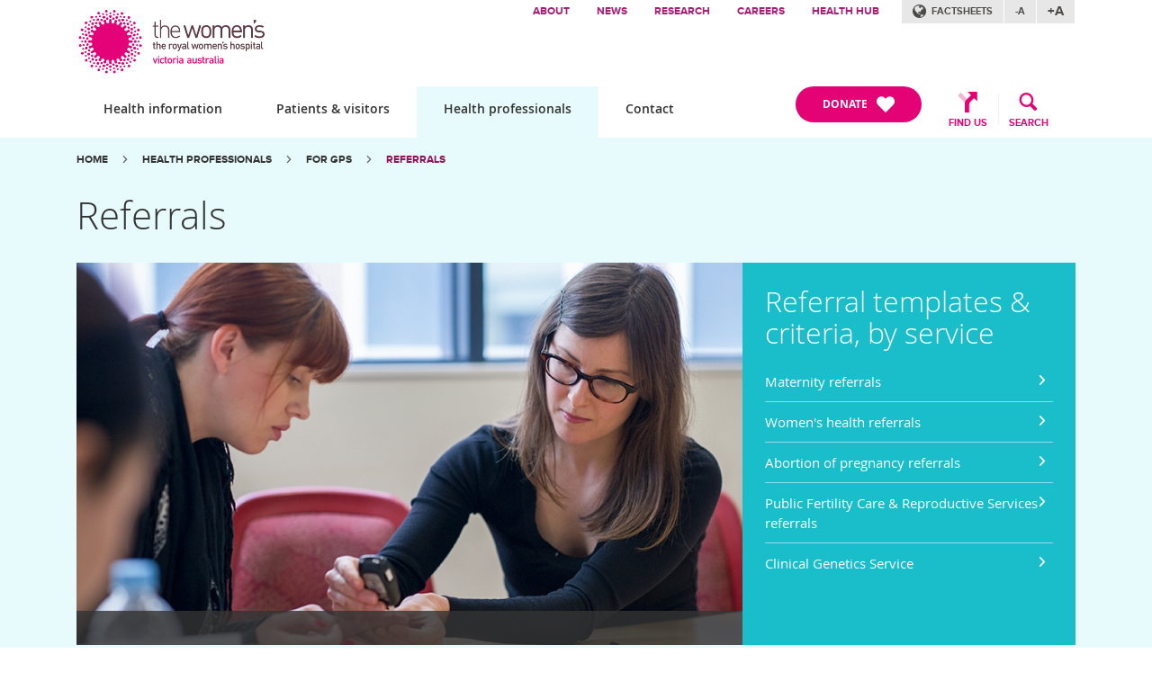

--- FILE ---
content_type: text/html; charset=UTF-8
request_url: https://www.thewomens.org.au/health-professionals/for-gps/referrals
body_size: 8051
content:

	

	<!DOCTYPE html>
<!--Internet Explorer-->
<!--[if lt IE 7]> <html class="no-js lt-ie9 lt-ie8 lt-ie7"> <![endif]-->
<!--[if IE 7]> <html class="no-js lt-ie9 lt-ie8 ie7"> <![endif]-->
<!--[if IE 8]> <html class="no-js lt-ie9 ie8"> <![endif]-->
<!--[if IE 9]> <html class="no-js ie9"> <![endif]-->
<!--[if lte IE 9]> <html class="no-js lte-ie9"> <![endif]-->
<!--[if gt IE 8]><!--> <html lang="en" class="no-js"> <!--<![endif]-->

    <head>
        <!-- Google Tag Manager -->
        <script>(function(w,d,s,l,i){w[l]=w[l]||[];w[l].push({'gtm.start':
        new Date().getTime(),event:'gtm.js'});var f=d.getElementsByTagName(s)[0],
        j=d.createElement(s),dl=l!='dataLayer'?'&l='+l:'';j.async=true;j.src=
        'https://www.googletagmanager.com/gtm.js?id='+i+dl;f.parentNode.insertBefore(j,f);
        })(window,document,'script','dataLayer','GTM-M6LF6SF');</script>
        <!-- End Google Tag Manager -->
        <!--Meta-->
        <meta http-equiv="X-UA-Compatible" content="IE=edge">

        

        
            

	<title>Referrals | The Royal Women's Hospital</title>
<meta name='keywords' content='the royal women&#039;s hospital, women&#039;s health, neonatal, gynaecology, fertility, ovarian cancer' />
<meta name='description' content='The Royal Women&#039;s Hospital (Melbourne) is Australia&#039;s first and leading specialist hospital for the health and wellbeing of women and newborns.' />
<link rel='canonical' href='https://www.thewomens.org.au/health-professionals/for-gps/referrals' />
<!-- generated by seo_lite -->
	

        
        <meta charset="utf-8">
        <meta name="author" content="The Royal Women's Hospital">

        <!--Meta: Mobile-->
        <meta name="viewport" content="width=device-width, user-scalable=0" />
        <meta name="apple-mobile-web-app-capable" content="yes">

        <link rel="apple-touch-icon" href="/apple-touch-icon.png"/>
        

        
            

	

		
			
				<meta name="twitter:url" property="og:url" content="https://www.thewomens.org.au/health-professionals/for-gps/referrals/" />
				
					
						
							<meta name="twitter:image" property="og:image" content="https://www.thewomens.org.au/https://www.thewomens.org.au/assets/images/hero/rwh-allied-health.jpg" />
						
					
				
				
					<meta name="twitter:title" property="og:title" content="Referrals" />
				
				
					<meta name="twitter:description" property="og:description" content="Outpatient Referral forms and criteria information for Health Professionals" />
				
				<meta property="og:site_name" content="The Royal Women's Hospital" />
				<meta property="og:type" content="website">
				<meta name="twitter:card" content="summary_large_image" />
				<meta name="twitter:site" content="@thewomens">
			
			
	
	


        

        <meta name="facebook-domain-verification" content="fmjzatmdaav8eqkmgp3o7ay0wc5b2n" />

        <!--Style-->
        
        <link rel="stylesheet" type="text/css" href="/css/styles-tw.css?v=20251112.1" />
        <link rel="stylesheet" type="text/css" href="/css/styles.css?v=20251112.1" />
        <link href="https://fonts.googleapis.com/icon?family=Material+Icons" rel="stylesheet">
        

        <!--Legacy Support -->
        <script src="/js/dependencies.js?v=20250228.2"></script>
        <!--[if (gte IE 6)&(lte IE 8)]>
          <script type="text/javascript" src="/js/libs/selectivizr.js"></script>
        <![endif]-->

        

        <!-- MailerLite Universal -->
        <script>
          (function(m,a,i,l,e,r){ m['MailerLiteObject']=e;function f(){
          var c={a:arguments,q:[]};var r=this.push(c);return "number"!=typeof r?r:f.bind(c.q);}
          f.q=f.q||[];m[e]=m[e]||f.bind(f.q);m[e].q=m[e].q||f.q;r=a.createElement(i);
          var _=a.getElementsByTagName(i)[0];r.async=1;r.src=l+'?v'+(~~(new Date().getTime()/1000000));
          _.parentNode.insertBefore(r,_);})(window, document, 'script', 'https://static.mailerlite.com/js/universal.js', 'ml');
          
          var ml_account = ml('accounts', '3124999', 'w5h1o9m0g9', 'load');
          </script>
          <!-- End MailerLite Universal -->
    </head>

    <body class="loading
        
        
        accent-color-3
    ">
        <!-- Google Tag Manager (noscript) -->
        <noscript><iframe src="https://www.googletagmanager.com/ns.html?id=GTM-M6LF6SF"
        height="0" width="0" style="display:none;visibility:hidden"></iframe></noscript>
        <!-- End Google Tag Manager (noscript) -->

        <a href="#main" title='Skip to main content' class='skipToContent'>Skip to main content</a>

        

        
        <!--Header-->
        <header role="banner" class='no_print'>
	        <nav class='g_grid g_omega_2 g_null_gutter no_print' role='navigation'>

    <div class='brand-wrapper l_menu_header no_print'>
        <a href='#' role='button' title='Open menu' aria-hidden='true' class='j_menu_button'><span>Menu</span></a>
        <a href="https://www.thewomens.org.au/" class='logo' title='the Royal Womens Hospital'><img src="/img/logo_the_womens.png" class="royal-womens" alt="the Royal Womens Hospital" /></a>
    </div>

    <div class='g_five_fifths no_print'>
        <div class='l_menu'>

            <div class='global_nav'>
                <ul>
	                
                    <li><a href="/about" title='About' class='needsclick'>About</a></li>
	                
                    <li><a href="/news" title='News' class='needsclick'>News</a></li>
	                
                    <li><a href="/research" title='Research' class='needsclick'>Research</a></li>
	                
                    <li><a href="/careers" title='Careers' class='needsclick'>Careers</a></li>
	                
                    <li><a href="https://health-hub.org.au/Health-Hub/Authentication/Login?" title='Health Hub' class='needsclick'>Health Hub</a></li>
	                
                </ul>
                <div class='m_accessibility_panel g_weak'>
                    <a href="https://www.thewomens.org.au/health-information/fact-sheets" class="factsheets_button">Factsheets</a>
                    <button class="j_decrease_font">-A</button>
                    <button class="j_increase_font">+A</button>
                    <!--<button class='print_page'>Print</button>-->
                </div>
            </div>

            <div class='primary_nav g_two_thirds'>
                <ul>
                    <li class="nav-link ">
                        <a href='https://www.thewomens.org.au/health-information' title='Health information' class='needsclick'>Health information</a>
                    </li>
                    <li class="nav-link ">
                        <a href='https://www.thewomens.org.au/patients-visitors' title='Patients &amp; visitors' class='needsclick'>Patients &amp; visitors</a>
                    </li>
                    <li class="nav-link active">
                        <a href='https://www.thewomens.org.au/health-professionals' title='Health professionals' class='needsclick'>Health professionals</a>
                    </li>
                    <li>
                        <a href="https://www.thewomens.org.au/contact" title="Contact" class='needsclick'>Contact</a>
                    </li>
                </ul>
            </div>
        </div>

        <div class='primary_nav g_third for_mobile no_print'>
            <ul>
                
                <li>
                  <a href='https://www.thewomens.org.au/support-us/ways-to-give' title='DONATE' class='needsclick button2 donate_button'>
                    <span>DONATE</span>
                	  <svg aria-hidden="true" focusable="false" data-prefix="fas" data-icon="heart" role="img" xmlns="http://www.w3.org/2000/svg" viewBox="0 0 512 512" class="w-6 ml-2"><path fill="currentColor" d="M462.3 62.6C407.5 15.9 326 24.3 275.7 76.2L256 96.5l-19.7-20.3C186.1 24.3 104.5 15.9 49.7 62.6c-62.8 53.6-66.1 149.8-9.9 207.9l193.5 199.8c12.5 12.9 32.8 12.9 45.3 0l193.5-199.8c56.3-58.1 53-154.3-9.8-207.9z" class=""></path></svg>
                  </a>
                </li>
                
                <li><a href='/patients-visitors/your-visit/transport-parking' title='Find us' class='needsclick i_location'><i></i><span>Find us</span></a></li>
                <li><a href='#' title='Search' class='needsclick i_search j_search_open' title='Open search'><span>Search</span></a></li>
            </ul>
        </div>

    </div>
</nav>

        </header>

        <section class="m_global_search_bar no_print">
	        <div class=" g_grid">
		        <form id="search" id="search" method="post" action="https://www.thewomens.org.au/"  >
<div class='hiddenFields'>
<input type="hidden" name="params" value="eyJyZXN1bHRfcGFnZSI6Ilwvc2VhcmNoIn0" />
<input type="hidden" name="ACT" value="71" />
<input type="hidden" name="site_id" value="1" />
<input type="hidden" name="csrf_token" value="" />
</div>


    <fieldset>
      <legend class='a_label'>Site search</legend>
        <label for="keywords" id="searchSite_label" class='a_label'>Search the website</label>
        <input type="text" id='keywords' name="keywords" aria-required="true" aria-labelledby='searchSite_label' placeholder="Search the website" value="" />
        <button type="submit"><span>Search</span></button>
    </fieldset>
    <a href="#" title='Close Search' role='button' class='j_search_close'><span>Close Search</span></a>
</form>

	        </div>
        </section>

        <div id='main' role='main'>
        <!--/Header-->
        


	
<nav class='m_breadcrumb no_print'>
	<div class="g_grid no_print">
        <strong id='breadcrumbs_label' class='a_label'>Breadcrumbs: </strong>
    	<ul aria-label="breadcrumbs" aria-labelledby="breadcrumbs_label">
    		
	    		
					
						<li><a href="https://www.thewomens.org.au">Home</a></li><li><a href="https://www.thewomens.org.au/health-professionals">Health professionals</a></li><li><a href="https://www.thewomens.org.au/health-professionals/for-gps">For GPs</a></li><li  class="last"><a>Referrals</a></li>
					
				
			
    	</ul>


    </div>
</nav>

    <section class='row m_title_bar'>
    <div class='g_grid'>
        <h1>Referrals</h1>
    </div>
</section>

	<section class="row bg_spiral_01">

		<div class="g_grid g_omega_2 g_null_gutter m_hero">
			
				<figure class="g_two_thirds g_weak image">
	                
	                    <div class="hero_image" style="background-image: url(/images/made/assets/images/hero/rwh-allied-health_790_425_s_c1.jpg);"></div>
	                
					<figcaption>
						<span class='caption'></span>
					</figcaption>
				</figure>

				<div class="g_third content is_wysiwyg">
					<h3>Referral templates&nbsp;&amp; criteria, by service</h3>

<ul>
	<li><a href="https://www.thewomens.org.au/health-professionals/for-gps/referrals/maternity-referrals">Maternity referrals</a></li>
	<li><a href="https://www.thewomens.org.au/health-professionals/for-gps/referrals/womens-health-and-gynaecology-referrals">Women&#39;s health referrals</a></li>
	<li><a href="https://www.thewomens.org.au/health-professionals/for-gps/referrals/abortion-of-pregnancy-referrals">Abortion of pregnancy referrals</a></li>
	<li><a href="https://www.thewomens.org.au/health-professionals/for-gps/referrals/reproductive-services-referrals">Public Fertility Care &amp; Reproductive Services referrals</a></li>
	<li><a href="https://www.thewomens.org.au/health-professionals/reproductive-services-main/clinical-genetics-service">Clinical Genetics Service</a></li>
</ul>
				</div>
			
		</div>
	</section>


	<section class="row">

		<div class="g_grid g_omega_2 g_null_gutter">
		<!-- <div class="g_grid g_omega_2 g_null_gutter ro"> -->

			<div class="g_two_thirds content_area g_left_pad g_right_pad">
			<!-- <div class="g_two_thirds content_area g_left_pad g_right_pad ro_bottom"> -->

				<div class="g_weak g_full_width l_sub_nav_line">
					<strong class='h2'></strong>
					<ul class="grid grid-cols-2 md:grid-cols-3 gap-x-8 gap-y-4 pb-8 l_sub_nav_list">
						
    
        
        <li><a href="https://www.thewomens.org.au/health-professionals/for-gps/referrals/sending-referrals" title="Sending referrals">Sending referrals</a></li>
        
    

    
        
        <li><a href="https://www.thewomens.org.au/health-professionals/for-gps/referrals/how-referrals-are-processed" title="How referrals are processed">How referrals are processed</a></li>
        
    

    
        
        <li><a href="https://www.thewomens.org.au/health-professionals/for-gps/referrals/maternity-referrals" title="Maternity referrals">Maternity referrals</a></li>
        
    

    
        
        <li><a href="https://www.thewomens.org.au/health-professionals/for-gps/referrals/womens-health-and-gynaecology-referrals" title="Women&#8217;s health referrals">Women&#8217;s health referrals</a></li>
        
    

    
        
        <li><a href="https://www.thewomens.org.au/health-professionals/for-gps/referrals/abortion-of-pregnancy-referrals" title="Abortion of pregnancy referrals">Abortion of pregnancy referrals</a></li>
        
    

    
        
        <li><a href="https://www.thewomens.org.au/health-professionals/for-gps/referrals/reproductive-services-referrals" title="Public Fertility Care &amp; Reproductive Services referrals">Public Fertility Care &amp; Reproductive Services referrals</a></li>
        
    

					</ul>
				</div>

				<div class="m_wysiwyg">
					<p class="t_first_paragraph">The Women&rsquo;s provides leading care in maternity services, women&rsquo;s health and gynaecology, and reproductive services.</p>

<p>Women, gender diverse people and newborns can be referred to these services if the Women&rsquo;s is their closest hospital with the service, based on home address.&nbsp;</p>

<p>The following patients can be referred even if the Women&rsquo;s is not their closest service (please indicate):</p>

<ul>
	<li>Aboriginal or Torres Strait Islander patients</li>
	<li>patients experiencing&nbsp;homelessness</li>
	<li>patients with complex needs and/or co-morbidities (determined by clinical triage upon receipt of a referral).</li>
</ul>

<p>Mark your referral &lsquo;<strong>URGENT</strong>&rsquo; if a woman requires any urgent care.&nbsp;A senior clinician will prioritise and triage the referral based on the information you provide.</p>

<p>All GP referrals are triaged against clinical information, criteria and investigations.</p>

<p>Referrals that do not meet&nbsp;clinical criteria, or do not include the required information and investigations, <strong>will not be accepted</strong>.</p>
				</div>

				<div class="l_listing">
					<ul class="l_listing">
	
		
		
	
			
			
				
					<li>
						<a href="https://www.thewomens.org.au/health-professionals/for-gps/referrals/sending-referrals" title="Sending referrals">
							
								
									
										<div class='full'>
									
								
							
								<strong>Sending referrals</strong>
								
									<p>How to refer your patient to the Women's - via Email and Fax.</p>
								
								<span>Learn more</span>
							</div>
						</a>
					</li>
				
			
			
	
		
		
	
		
		
	
			
			
				
					<li>
						<a href="https://www.thewomens.org.au/health-professionals/for-gps/referrals/how-referrals-are-processed" title="How referrals are processed">
							
								
									
										<div class='full'>
									
								
							
								<strong>How referrals are processed</strong>
								
									<p>Understand what happens after you refer your patient to the Women’s. </p>
								
								<span>Learn more</span>
							</div>
						</a>
					</li>
				
			
			
	
		
		
	
		
		
	
			
			
				
					<li>
						<a href="https://www.thewomens.org.au/health-professionals/for-gps/referrals/maternity-referrals" title="Maternity referrals">
							
								
									
										<div class='full'>
									
								
							
								<strong>Maternity referrals</strong>
								
									<p>The Women's provides maternity care for patients who live in our local areas. As a secondary and tertiary maternity hospital, we also care for women and babies with complex needs, if the Women’s is the closest tertiary service.  </p>
								
								<span>Learn more</span>
							</div>
						</a>
					</li>
				
			
			
	
		
		
	
		
		
	
			
			
				
					<li>
						<a href="https://www.thewomens.org.au/health-professionals/for-gps/referrals/womens-health-and-gynaecology-referrals" title="Women&#8217;s health referrals">
							
								
									
										<div class='full'>
									
								
							
								<strong>Women&#8217;s health referrals</strong>
								
									<p>The Women's has one referral pathway for women’s health specialist services, which includes gynaecology and sexual and reproductive health.</p>
								
								<span>Learn more</span>
							</div>
						</a>
					</li>
				
			
			
	
		
		
	
		
		
	
			
			
				
					<li>
						<a href="https://www.thewomens.org.au/health-professionals/for-gps/referrals/abortion-of-pregnancy-referrals" title="Abortion of pregnancy referrals">
							
								<div class='full'>
							
								<strong>Abortion of pregnancy referrals</strong>
								
								<span>Learn more</span>
							</div>
						</a>
					</li>
				
			
			
	
		
		
	
		
		
	
			
			
				
					<li>
						<a href="https://www.thewomens.org.au/health-professionals/for-gps/referrals/reproductive-services-referrals" title="Public Fertility Care &amp; Reproductive Services referrals">
							
								
									
										<div class='full'>
									
								
							
								<strong>Public Fertility Care &amp; Reproductive Services referrals</strong>
								
									<p>The Women’s provides specialist expertise in a number of reproductive service areas. Referrals for reversal of sterilisation procedures are not accepted. All referrals need to contain the required clinical and contact information for triage.</p>
								
								<span>Learn more</span>
							</div>
						</a>
					</li>
				
			
			
	
		
		
	
</ul>
				</div>

				
	                <div class='l_content_panel m_disclaimer_panel'>
	                    <h2>Disclaimer</h2>
	                    <p>
							
								The clinical information and Clinical Guidelines available on this Website are intended to provide guidance to health care professionals, based on a thorough evaluation of research evidence, on the practical assessment and management of specific clinical issues or situations. The Guidelines allow some flexibility on the part of the health care professional based on the needs of the specific patient for whom they are caring. Whilst appreciable care has been taken in the preparation of Clinical Guidelines, the Women's provides these as a service only and does not warrant the accuracy of these Guidelines. Any representation implied or expressed concerning the efficacy, appropriateness or suitability of any treatment or product is expressly negated. In view of the possibility of human error and / or advances in medical knowledge, the Women's cannot and does not warrant that the information contained in the Guidelines is in every respect accurate or complete. Accordingly, the Women's will not be held responsible or liable for any errors or omissions that may be found in any of the information on this Website. You are encouraged to consult other sources in order to confirm the information contained in any of the Guidelines and, in the event that medical treatment is required, to take professional, expert advice from a legally qualified and appropriately experienced medical practitioner. For practitioners outside the Women’s this material is made available in good faith as a resource for use by health professionals to draw on in developing their own protocols, guided by published medical evidence. In doing so, practitioners should themselves be familiar with the literature and make their own interpretations of it. NOTE: Care should be taken when printing any Clinical Guideline from this Website. Updates to these guidelines will take place as necessary. It is therefore advised that regular visits to this Website will be needed to access the most current version of these guidelines.
							
							
	                    </p>
	                </div>
                

			</div>

			<aside class="g_third g_omega">


				
				

				

				

					<div class="l_side_block">
                		
						
							<div><p><strong>HealthPathways</strong></p>

<p>Guidance in assessing, managing and referring some problems can be found on&nbsp;<a href="https://melbourne.healthpathways.org.au/">HealthPathways</a>.</p>

<p>The Women&#39;s also aligns with Victorian&nbsp;<a href="https://src.health.vic.gov.au/">Statewide Referral Criteria</a>.</p></div>
							
						
					</div>

				

					<div class="l_side_block">
                		
						
							<div><div style="color:#511c74">
<h5><strong>1800 My Options</strong></h5>

<p>1800 My Options is Victoria&#39;s independent phone line for information about contraception, pregnancy options and sexual health services across Victoria, phone&nbsp;<strong>1800 696 784</strong> or visit the website.</p>

<p><a class="button3" href="http://www.1800myoptions.org.au">Visit the website</a></p>
</div></div>
							
						
					</div>

				

					<div class="l_side_block">
                		
						<h3 class='h5'>Find a fact sheet</h3>
						
						
							<div><p><span style="line-height:1.6em">We have a variety of fact sheets on women&#39;s health topics.&nbsp;Some fact&nbsp;sheets are also available in different languages.</span></p></div>
							
								
									
										<a href="/health-information/fact-sheets" class='button3 ' title="Find a fact sheet" target="_blank">Find a fact sheet</a>
									
								
							
						
					</div>

				

					<div class="l_side_block">
                		
						<h3 class='h5'>Find a clinical guideline</h3>
						
						
							<div><p>We have a range of clinical guidelines available for health professionals.</p></div>
							
								
									<a href="https://www.thewomens.org.au/health-professionals/clinical-resources/clinical-guidelines-gps" class='button3 ' title="Find a Clinical Guideline">Find a Clinical Guideline</a>
								
							
						
					</div>

				

					<div class="l_side_block">
                		
						<h3 class='h5'>Find health information</h3>
						
						
							<div><p>We have a large range of women&#39;s health information available</p></div>
							
								
									<a href="https://www.thewomens.org.au/health-information" class='button3 ' title="Find out more">Find out more</a>
								
							
						
					</div>

				


				
                


                

				





  
  












			</aside>

		</div>
	</section>

    
    	<section class='row gradient_pink_horizontal'>
    <div class='g_grid l_cta_panel m_cta_panel'>
        

        	

        	
	        	
	        

        
    </div>
</section>
    

	<footer class='footer no_print' role='contentinfo'>

      <div class='g_grid footer_links'>

        <div class="col1 g_weak">

          <h2><a href="/health-information" title='Health information'>Health information</a></h2>
          <ul>
            
              <li><a href="/health-information" title="Find health information">Find health information</a></li>
            
              <li><a href="/health-information/fact-sheets" title="Find a fact sheet">Find a fact sheet</a></li>
            
          </ul>

          <h2><a href="/patients-visitors" title='Patients &amp; visitors'>Patients &amp; visitors</a></h2>
          <ul>
            
              <li><a href="/patients-visitors/clinics-and-services" title="Find a clinic">Find a clinic</a></li>
            
              <li><a href="/patients-visitors/your-visit/find-your-way" title="Find your way">Find your way</a></li>
            
              <li><a href="/patients-visitors/your-visit/transport-parking" title="Transport & parking">Transport & parking</a></li>
            
              <li><a href="/patients-visitors/your-visit/visiting-hours" title="Visiting hours">Visiting hours</a></li>
            
          </ul>
        </div>

        <div class='col2 g_weak'>
          <h2><a href="/health-professionals" title='Health professionals'>Health professionals</a></h2>
          <ul>
            
              <li><a href="/health-professionals" title="Find a clinic or service">Find a clinic or service</a></li>
            
              <li><a href="/health-professionals/for-gps/referrals" title="Refer a patient">Refer a patient</a></li>
            
              <li><a href="/health-professionals/for-gps/gp-liaison-unit" title="GP liaison">GP liaison</a></li>
            
              <li><a href="/health-professionals/reproductive-services-main/repro-services-clinic" title="Public Fertility Care">Public Fertility Care</a></li>
            
          </ul>

          <h2><a href="/contact" title='Contact us'>Contact us</a></h2>
          <ul>
            
              <li><a href="https://www.thewomens.org.au/contact/pharmacist/" title="Ask a pharmacist">Ask a pharmacist</a></li>
            
              <li><a href="https://www.thewomens.org.au/contact/feedback/" title="Give feedback">Give feedback</a></li>
            
          </ul>
        </div>

        <div class="col3 g_weak">
          <h2><a href="/foundation" title='Support us'>Support us</a></h2>
          <ul>
            
              <li><a href="/support-us" title="Donate to the Women's">Donate to the Women's</a></li>
            
              <li><a href="/support-us/ways-to-give" title="Ways to give">Ways to give</a></li>
            
              <li><a href="/support-us/how-your-gift-helps" title="How your gift helps">How your gift helps</a></li>
            
          </ul>
        </div>

        <div class='col4' id="fact-sheets">
            <h2>Find a fact sheet by language</h2>
            <label for="factSheetLanguage" id='factSheetLanguage_label'>Select your language from the drop-down box below</label>
            <select name="factSheetLanguage" id="factSheetLanguage" aria-labelledby="factSheetLanguage_label" data-prompt="Please select" data-open-above='true'>
                <option value="">Please select</option>
                
                    
                        <option value="https://www.thewomens.org.au/health-information/fact-sheets/amharic">Amharic</option>
                    
                
                    
                        <option value="https://www.thewomens.org.au/health-information/fact-sheets/arabic">Arabic</option>
                    
                
                    
                        <option value="https://www.thewomens.org.au/health-information/fact-sheets/assyrian">Assyrian</option>
                    
                
                    
                        <option value="https://www.thewomens.org.au/health-information/fact-sheets/burmese">Burmese</option>
                    
                
                    
                        <option value="https://www.thewomens.org.au/health-information/fact-sheets/chin-hakha">Chin Hakha</option>
                    
                
                    
                        <option value="https://www.thewomens.org.au/health-information/fact-sheets/chinese">Chinese</option>
                    
                
                    
                        <option value="https://www.thewomens.org.au/health-information/fact-sheets/croatian">Croatian</option>
                    
                
                    
                        <option value="https://www.thewomens.org.au/health-information/fact-sheets/easy-english">Easy English</option>
                    
                
                    
                        <option value="https://www.thewomens.org.au/health-information/fact-sheets/">English</option>
                    
                
                    
                        <option value="https://www.thewomens.org.au/health-information/fact-sheets/farsi">Farsi</option>
                    
                
                    
                        <option value="https://www.thewomens.org.au/health-information/fact-sheets/greek">Greek</option>
                    
                
                    
                        <option value="https://www.thewomens.org.au/health-information/fact-sheets/hindi">Hindi</option>
                    
                
                    
                        <option value="https://www.thewomens.org.au/health-information/fact-sheets/italian">Italian</option>
                    
                
                    
                        <option value="https://www.thewomens.org.au/health-information/fact-sheets/japanese">Japanese</option>
                    
                
                    
                        <option value="https://www.thewomens.org.au/health-information/fact-sheets/karen">Karen</option>
                    
                
                    
                        <option value="https://www.thewomens.org.au/health-information/fact-sheets/khmer">Khmer</option>
                    
                
                    
                        <option value="https://www.thewomens.org.au/health-information/fact-sheets/macedonian">Macedonian</option>
                    
                
                    
                        <option value="https://www.thewomens.org.au/health-information/fact-sheets/oromo">Oromo</option>
                    
                
                    
                        <option value="https://www.thewomens.org.au/health-information/fact-sheets/serbian">Serbian</option>
                    
                
                    
                        <option value="https://www.thewomens.org.au/health-information/fact-sheets/somali">Somali</option>
                    
                
                    
                        <option value="https://www.thewomens.org.au/health-information/fact-sheets/spanish">Spanish</option>
                    
                
                    
                        <option value="https://www.thewomens.org.au/health-information/fact-sheets/thai">Thai</option>
                    
                
                    
                        <option value="https://www.thewomens.org.au/health-information/fact-sheets/tigrinian">Tigrinian</option>
                    
                
                    
                        <option value="https://www.thewomens.org.au/health-information/fact-sheets/turkish">Turkish</option>
                    
                
                    
                        <option value="https://www.thewomens.org.au/health-information/fact-sheets/urdu">Urdu</option>
                    
                
                    
                        <option value="https://www.thewomens.org.au/health-information/fact-sheets/vietnamese">Vietnamese</option>
                    
                
            </select>

          

            <div>
                <a href="http://get.adobe.com/reader/" target="_blank" class='acrobat_link'>Get Adobe Reader</a>
            </div>

        </div>
    </div>


  <section class='g_weak'>
		<div class="g_grid">
	
  			<div class="acknowledgment">
					The Women's acknowledges and pays respect to the Wurundjeri and Boonwurrung people of the Kulin Nation, the Traditional Custodians of the Country on which the hospital stands.
			</div>
  
		</div>
	</section>



    <section class='global_links g_weak'>
        <div class='g_grid'>

            <h2>The Women's</h2>
            <ul class='float_list'>
                <li><a href="https://www.thewomens.org.au/about/" title='About'>About</a></li>
                <li><a href="https://www.thewomens.org.au/news/" title='News'>News</a></li>
                <li><a href="https://www.thewomens.org.au/research/" title='Research'>Research</a></li>
                <li><a href="https://www.thewomens.org.au/careers/" title='Careers'>Careers</a></li>
                <li><a href="https://www.thewomens.org.au/contact/" title="Contact">Contact</a></li>
            </ul>

        </div>
    </section>


    <section class='disclaimer no_print'>
        <div class='g_grid no_print'>

            <ul class="social">
                <li><a href="https://www.instagram.com/theroyalwomens/" title="Follow" target="_blank"><span class="_screenreader">Instagram</span></a></li>
                <li><a href="https://www.facebook.com/theroyalwomenshospital" title="Like us" target="_blank"><span class="_screenreader">Like us</span></a></li>
                <li><a href="http://www.youtube.com/user/royalwomenshospital" title="Youtube" target="_blank"><span class="_screenreader">YouTube</span></a></li>
                <li><a href="https://www.linkedin.com/company/the-royal-women's-hospital/" title="LinkedIn" target="_blank"><span class="_screenreader">LinkedIn</span></a></li>



            </ul>

            <ul class='float_list'>
                <li><a href="https://www.thewomens.org.au/terms" title="Terms &amp; Conditions"><span>Terms &amp; conditions</span></a></li>
                <li><a href="https://www.thewomens.org.au/sitemap" title="View Sitemap"><span>View sitemap</span></a></li>
            </ul>

        </div>
    </section>


</footer>

</div>

<!--Main JS-->
<script src="/js/scripts.js?v=20250327.1"></script>

<script>
  window.addEventListener('load', (event) => {
  if (window.location.hash) {
    const id = window.location.hash.replace("#", "");
    const element = document.getElementById(id);
    if (element) {element.scrollIntoView();}
  }
});
</script>

<script type="text/javascript" src="/_Incapsula_Resource?SWJIYLWA=719d34d31c8e3a6e6fffd425f7e032f3&ns=2&cb=2046010525" async></script></body>
</html>



--- FILE ---
content_type: text/css
request_url: https://www.thewomens.org.au/css/styles-tw.css?v=20251112.1
body_size: 8272
content:
@import url(https://fonts.googleapis.com/css?family=Open+Sans:200,300,400,600,700&display=swap);/*! normalize.css v8.0.1 | MIT License | github.com/necolas/normalize.css */html{-webkit-text-size-adjust:100%}body{margin:0}main{display:block}hr{box-sizing:content-box;height:0;overflow:visible}a{background-color:transparent}b,strong{font-weight:bolder}code{font-size:1em}small{font-size:80%}button,input,select,textarea{font-family:inherit;font-size:100%;margin:0}button,input{overflow:visible}button,select{text-transform:none}[type=button],[type=reset],[type=submit],button{-webkit-appearance:button}[type=button]::-moz-focus-inner,[type=reset]::-moz-focus-inner,[type=submit]::-moz-focus-inner,button::-moz-focus-inner{border-style:none;padding:0}[type=button]:-moz-focusring,[type=reset]:-moz-focusring,[type=submit]:-moz-focusring,button:-moz-focusring{outline:1px dotted ButtonText}legend{box-sizing:border-box;color:inherit;display:table;max-width:100%;padding:0;white-space:normal}textarea{overflow:auto}[type=checkbox],[type=radio]{box-sizing:border-box;padding:0}[type=number]::-webkit-inner-spin-button,[type=number]::-webkit-outer-spin-button{height:auto}[type=search]{-webkit-appearance:textfield;outline-offset:-2px}[type=search]::-webkit-search-decoration{-webkit-appearance:none}::-webkit-file-upload-button{-webkit-appearance:button;font:inherit}details{display:block}[hidden],template{display:none}dd,dl,figure,h1,h2,h3,h4,h5,h6,hr,p{margin:0}button{background-color:transparent;background-image:none}button:focus{outline:1px dotted;outline:5px auto -webkit-focus-ring-color}fieldset{margin:0;padding:0}ol,ul{list-style:none;margin:0;padding:0}html{font-family:Open Sans,system-ui,-apple-system,BlinkMacSystemFont,"Segoe UI",Roboto,"Helvetica Neue",Arial,"Noto Sans",sans-serif,"Apple Color Emoji","Segoe UI Emoji","Segoe UI Symbol","Noto Color Emoji";line-height:1.5}*,::after,::before{box-sizing:border-box;border-width:0;border-style:solid;border-color:#e2e8f0}hr{border-top-width:1px}img{border-style:solid}textarea{resize:vertical}input::placeholder,textarea::placeholder{color:#a0aec0}[role=button],button{cursor:pointer}table{border-collapse:collapse}h1,h2,h3,h4,h5,h6{font-size:inherit;font-weight:inherit}a{color:inherit;text-decoration:inherit}button,input,select,textarea{padding:0;line-height:inherit;color:inherit}code{font-family:Menlo,Monaco,Consolas,"Liberation Mono","Courier New",monospace}audio,embed,iframe,img,svg,video{display:block;vertical-align:middle}img,video{max-width:100%;height:auto}.container{width:100%;margin-right:auto;margin-left:auto;padding-right:1rem;padding-left:1rem}@media (min-width:640px){.container{max-width:640px}}@media (min-width:768px){.container{max-width:768px}}@media (min-width:1024px){.container{max-width:1024px}}@media (min-width:1280px){.container{max-width:1280px}}.space-x-2>:not(template)~:not(template){--space-x-reverse:0;margin-right:calc(0.5rem * var(--space-x-reverse));margin-left:calc(0.5rem * calc(1 - var(--space-x-reverse)))}.space-x-6>:not(template)~:not(template){--space-x-reverse:0;margin-right:calc(1.5rem * var(--space-x-reverse));margin-left:calc(1.5rem * calc(1 - var(--space-x-reverse)))}.space-x-8>:not(template)~:not(template){--space-x-reverse:0;margin-right:calc(2rem * var(--space-x-reverse));margin-left:calc(2rem * calc(1 - var(--space-x-reverse)))}.sr-only{position:absolute;width:1px;height:1px;padding:0;margin:-1px;overflow:hidden;clip:rect(0,0,0,0);white-space:nowrap;border-width:0}.bg-black{--bg-opacity:1;background-color:#000;background-color:rgba(0,0,0,var(--bg-opacity))}.bg-white{--bg-opacity:1;background-color:#fff;background-color:rgba(255,255,255,var(--bg-opacity))}.bg-gray-100{--bg-opacity:1;background-color:#f7fafc;background-color:rgba(247,250,252,var(--bg-opacity))}.bg-gray-600{--bg-opacity:1;background-color:#718096;background-color:rgba(113,128,150,var(--bg-opacity))}.bg-yellow-500{--bg-opacity:1;background-color:#ecc94b;background-color:rgba(236,201,75,var(--bg-opacity))}.bg-rwh-pink{--bg-opacity:1;background-color:#E40375;background-color:rgba(228,3,117,var(--bg-opacity))}.bg-rwh-purple{--bg-opacity:1;background-color:#931259;background-color:rgba(147,18,89,var(--bg-opacity))}.bg-rwh-tan{--bg-opacity:1;background-color:#F3F0E9;background-color:rgba(243,240,233,var(--bg-opacity))}.bg-rwh-blue{--bg-opacity:1;background-color:#1ABECB;background-color:rgba(26,190,203,var(--bg-opacity))}.bg-rwh-lightblue{--bg-opacity:1;background-color:#E8F8FA;background-color:rgba(232,248,250,var(--bg-opacity))}.bg-rwh-mulberry{--bg-opacity:1;background-color:#A91F77;background-color:rgba(169,31,119,var(--bg-opacity))}.bg-rwh-deeppurple{--bg-opacity:1;background-color:#511C74;background-color:rgba(81,28,116,var(--bg-opacity))}.bg-rwh-plum{--bg-opacity:1;background-color:#5B3A57;background-color:rgba(91,58,87,var(--bg-opacity))}.bg-rwh-gray-20{--bg-opacity:1;background-color:#E8E7E8;background-color:rgba(232,231,232,var(--bg-opacity))}.bg-rwh-gray-25{--bg-opacity:1;background-color:#e1dfe1;background-color:rgba(225,223,225,var(--bg-opacity))}.bg-rwh-gray-50{--bg-opacity:1;background-color:#71767A;background-color:rgba(113,118,122,var(--bg-opacity))}.bg-rwh-lightpurple{--bg-opacity:1;background-color:#f0e3f8;background-color:rgba(240,227,248,var(--bg-opacity))}.hover\:bg-rwh-pink:hover{--bg-opacity:1;background-color:#E40375;background-color:rgba(228,3,117,var(--bg-opacity))}.hover\:bg-rwh-purple:hover{--bg-opacity:1;background-color:#931259;background-color:rgba(147,18,89,var(--bg-opacity))}.bg-opacity-15{--bg-opacity:.15}.bg-opacity-30{--bg-opacity:.3}.bg-opacity-70{--bg-opacity:.7}.bg-opacity-75{--bg-opacity:.75}.bg-opacity-80{--bg-opacity:.8}.hover\:bg-opacity-75:hover{--bg-opacity:.75}.hover\:bg-opacity-100:hover{--bg-opacity:1}.bg-center{background-position:center}.bg-no-repeat{background-repeat:no-repeat}.bg-cover{background-size:cover}.border-white{--border-opacity:1;border-color:#fff;border-color:rgba(255,255,255,var(--border-opacity))}.border-gray-200{--border-opacity:1;border-color:#edf2f7;border-color:rgba(237,242,247,var(--border-opacity))}.border-gray-300{--border-opacity:1;border-color:#e2e8f0;border-color:rgba(226,232,240,var(--border-opacity))}.border-rwh-pink{--border-opacity:1;border-color:#E40375;border-color:rgba(228,3,117,var(--border-opacity))}.border-rwh-purple{--border-opacity:1;border-color:#931259;border-color:rgba(147,18,89,var(--border-opacity))}.border-rwh-tan{--border-opacity:1;border-color:#F3F0E9;border-color:rgba(243,240,233,var(--border-opacity))}.border-rwh-blue{--border-opacity:1;border-color:#1ABECB;border-color:rgba(26,190,203,var(--border-opacity))}.border-rwh-deeppurple{--border-opacity:1;border-color:#511C74;border-color:rgba(81,28,116,var(--border-opacity))}.border-rwh-plum{--border-opacity:1;border-color:#5B3A57;border-color:rgba(91,58,87,var(--border-opacity))}.border-rwh-gray-20{--border-opacity:1;border-color:#E8E7E8;border-color:rgba(232,231,232,var(--border-opacity))}.hover\:border-rwh-pink:hover{--border-opacity:1;border-color:#E40375;border-color:rgba(228,3,117,var(--border-opacity))}.border-opacity-50{--border-opacity:.5}.border-opacity-75{--border-opacity:.75}.rounded{border-radius:.25rem}.rounded-full{border-radius:9999px}.rounded-t{border-top-left-radius:.25rem;border-top-right-radius:.25rem}.rounded-b{border-bottom-right-radius:.25rem;border-bottom-left-radius:.25rem}.border{border-width:1px}.border-t-2{border-top-width:2px}.border-l-4{border-left-width:4px}.border-t{border-top-width:1px}.border-b{border-bottom-width:1px}.cursor-pointer{cursor:pointer}.block{display:block}.inline{display:inline}.flex{display:flex}.inline-flex{display:inline-flex}.table{display:table}.grid{display:grid}.hidden{display:none}.flex-row{flex-direction:row}.flex-row-reverse{flex-direction:row-reverse}.flex-col{flex-direction:column}.flex-col-reverse{flex-direction:column-reverse}.flex-wrap{flex-wrap:wrap}.items-center{align-items:center}.justify-start{justify-content:flex-start}.justify-end{justify-content:flex-end}.justify-center{justify-content:center}.justify-between{justify-content:space-between}.flex-1{flex:1 1 0}.flex-none{flex:none}.flex-grow{flex-grow:1}.font-sans{font-family:Open Sans,system-ui,-apple-system,BlinkMacSystemFont,"Segoe UI",Roboto,"Helvetica Neue",Arial,"Noto Sans",sans-serif,"Apple Color Emoji","Segoe UI Emoji","Segoe UI Symbol","Noto Color Emoji"}.font-light{font-weight:300}.font-semibold{font-weight:600}.font-bold{font-weight:700}.h-8{height:2rem}.h-12{height:3rem}.h-32{height:8rem}.h-48{height:12rem}.h-full{height:100%}.text-xs{font-size:.75rem}.text-sm{font-size:.875rem}.text-lg{font-size:1.125rem}.text-xl{font-size:1.25rem}.text-2xl{font-size:1.5rem}.text-3xl{font-size:1.875rem}.my-1{margin-top:.25rem;margin-bottom:.25rem}.mx-2{margin-left:.5rem;margin-right:.5rem}.my-4{margin-top:1rem;margin-bottom:1rem}.my-8{margin-top:2rem;margin-bottom:2rem}.my-12{margin-top:3rem;margin-bottom:3rem}.my-16{margin-top:4rem;margin-bottom:4rem}.mx-auto{margin-left:auto;margin-right:auto}.-mx-2{margin-left:-.5rem;margin-right:-.5rem}.-mx-4{margin-left:-1rem;margin-right:-1rem}.mb-1{margin-bottom:.25rem}.mt-2{margin-top:.5rem}.mr-2{margin-right:.5rem}.mb-2{margin-bottom:.5rem}.ml-2{margin-left:.5rem}.mb-3{margin-bottom:.75rem}.mt-4{margin-top:1rem}.mr-4{margin-right:1rem}.mb-4{margin-bottom:1rem}.mr-5{margin-right:1.25rem}.mt-6{margin-top:1.5rem}.mb-6{margin-bottom:1.5rem}.mt-8{margin-top:2rem}.mb-8{margin-bottom:2rem}.mr-10{margin-right:2.5rem}.mr-12{margin-right:3rem}.mb-12{margin-bottom:3rem}.-mt-1{margin-top:-.25rem}.-mt-4{margin-top:-1rem}.-mt-6{margin-top:-1.5rem}.-mt-12{margin-top:-3rem}.object-cover{object-fit:cover}.overflow-auto{overflow:auto}.overflow-hidden{overflow:hidden}.p-1{padding:.25rem}.p-2{padding:.5rem}.p-4{padding:1rem}.p-6{padding:1.5rem}.p-8{padding:2rem}.py-1{padding-top:.25rem;padding-bottom:.25rem}.py-2{padding-top:.5rem;padding-bottom:.5rem}.px-2{padding-left:.5rem;padding-right:.5rem}.px-3{padding-left:.75rem;padding-right:.75rem}.py-4{padding-top:1rem;padding-bottom:1rem}.px-4{padding-left:1rem;padding-right:1rem}.py-5{padding-top:1.25rem;padding-bottom:1.25rem}.py-6{padding-top:1.5rem;padding-bottom:1.5rem}.px-6{padding-left:1.5rem;padding-right:1.5rem}.py-8{padding-top:2rem;padding-bottom:2rem}.pb-1{padding-bottom:.25rem}.pt-2{padding-top:.5rem}.pr-2{padding-right:.5rem}.pb-2{padding-bottom:.5rem}.pl-2{padding-left:.5rem}.pb-3{padding-bottom:.75rem}.pt-4{padding-top:1rem}.pr-4{padding-right:1rem}.pb-4{padding-bottom:1rem}.pl-4{padding-left:1rem}.pt-5{padding-top:1.25rem}.pl-5{padding-left:1.25rem}.pt-6{padding-top:1.5rem}.pl-6{padding-left:1.5rem}.pb-8{padding-bottom:2rem}.absolute{position:absolute}.relative{position:relative}.inset-y-0{top:0;bottom:0}.top-0{top:0}.left-0{left:0}.resize{resize:both}.shadow-md{box-shadow:0 4px 6px -1px rgba(0,0,0,.1),0 2px 4px -1px rgba(0,0,0,.06)}.shadow-lg{box-shadow:0 10px 15px -3px rgba(0,0,0,.1),0 4px 6px -2px rgba(0,0,0,.05)}.hover\:shadow-md:hover{box-shadow:0 4px 6px -1px rgba(0,0,0,.1),0 2px 4px -1px rgba(0,0,0,.06)}.text-left{text-align:left}.text-center{text-align:center}.text-white{--text-opacity:1;color:#fff;color:rgba(255,255,255,var(--text-opacity))}.text-gray-500{--text-opacity:1;color:#a0aec0;color:rgba(160,174,192,var(--text-opacity))}.text-gray-600{--text-opacity:1;color:#718096;color:rgba(113,128,150,var(--text-opacity))}.text-gray-700{--text-opacity:1;color:#4a5568;color:rgba(74,85,104,var(--text-opacity))}.text-gray-800{--text-opacity:1;color:#2d3748;color:rgba(45,55,72,var(--text-opacity))}.text-red-600{--text-opacity:1;color:#e53e3e;color:rgba(229,62,62,var(--text-opacity))}.text-rwh-pink{--text-opacity:1;color:#E40375;color:rgba(228,3,117,var(--text-opacity))}.text-rwh-purple{--text-opacity:1;color:#931259;color:rgba(147,18,89,var(--text-opacity))}.text-rwh-coolgrey{--text-opacity:1;color:#71767A;color:rgba(113,118,122,var(--text-opacity))}.text-rwh-gray-mid{--text-opacity:1;color:#676563;color:rgba(103,101,99,var(--text-opacity))}.hover\:text-black:hover{--text-opacity:1;color:#000;color:rgba(0,0,0,var(--text-opacity))}.hover\:text-white:hover{--text-opacity:1;color:#fff;color:rgba(255,255,255,var(--text-opacity))}.hover\:text-rwh-pink:hover{--text-opacity:1;color:#E40375;color:rgba(228,3,117,var(--text-opacity))}.hover\:text-rwh-purple:hover{--text-opacity:1;color:#931259;color:rgba(147,18,89,var(--text-opacity))}.group:hover .group-hover\:text-rwh-pink{--text-opacity:1;color:#E40375;color:rgba(228,3,117,var(--text-opacity))}.group:hover .group-hover\:text-rwh-deeppurple{--text-opacity:1;color:#511C74;color:rgba(81,28,116,var(--text-opacity))}.italic{font-style:italic}.uppercase{text-transform:uppercase}.underline{text-decoration:underline}.no-underline{text-decoration:none}.hover\:underline:hover{text-decoration:underline}.w-3{width:.75rem}.w-4{width:1rem}.w-5{width:1.25rem}.w-6{width:1.5rem}.w-10{width:2.5rem}.w-12{width:3rem}.w-16{width:4rem}.w-24{width:6rem}.w-40{width:10rem}.w-48{width:12rem}.w-56{width:14rem}.w-1\/2{width:50%}.w-1\/3{width:33.333333%}.w-2\/3{width:66.666667%}.w-1\/4{width:25%}.w-3\/4{width:75%}.w-full{width:100%}.z-10{z-index:10}.z-30{z-index:30}.gap-8{grid-gap:2rem;gap:2rem}.gap-x-8{grid-column-gap:2rem;column-gap:2rem}.gap-y-4{grid-row-gap:1rem;row-gap:1rem}.grid-cols-1{grid-template-columns:repeat(1,minmax(0,1fr))}.grid-cols-2{grid-template-columns:repeat(2,minmax(0,1fr))}.transform{--transform-translate-x:0;--transform-translate-y:0;--transform-rotate:0;--transform-skew-x:0;--transform-skew-y:0;--transform-scale-x:1;--transform-scale-y:1;transform:translateX(var(--transform-translate-x)) translateY(var(--transform-translate-y)) rotate(var(--transform-rotate)) skewX(var(--transform-skew-x)) skewY(var(--transform-skew-y)) scaleX(var(--transform-scale-x)) scaleY(var(--transform-scale-y))}.rotate-180{--transform-rotate:180deg}.transition-all{transition-property:all}.transition{transition-property:background-color,border-color,color,fill,stroke,opacity,box-shadow,transform}.ease-in-out{transition-timing-function:cubic-bezier(0.4,0,.2,1)}.duration-300{transition-duration:300ms}@keyframes spin{to{transform:rotate(360deg)}}@keyframes ping{100%,75%{transform:scale(2);opacity:0}}@keyframes pulse{50%{opacity:.5}}@keyframes bounce{0%,100%{transform:translateY(-25%);animation-timing-function:cubic-bezier(0.8,0,1,1)}50%{transform:none;animation-timing-function:cubic-bezier(0,0,.2,1)}}html{scroll-behavior:smooth}a,button{transition-duration:.3s;transition-property:all;transition-timing-function:ease}.section-factsheets .container{max-width:1200px!important}.section-factsheets section{margin-top:2rem;margin-bottom:2rem}.section-factsheets .js-animate{transition-duration:.5s;transition-property:all;transition-timing-function:ease;opacity:1;transform:translateY(0)}.section-factsheets .js-animate.js-animate-set{opacity:0;transform:translateY(30px)}.section-factsheets .dividing-line{border-bottom-width:1px;--border-opacity:1;border-color:#a0aec0;border-color:rgba(160,174,192,var(--border-opacity));width:5rem;margin-top:2.5rem;margin-bottom:2.5rem;height:0}.section-factsheets .dividing-line.-short{margin-top:1.25rem;margin-bottom:1.25rem}.section-factsheets section a{--text-opacity:1;color:#E40375;color:rgba(228,3,117,var(--text-opacity));text-decoration:underline}.section-factsheets section a:hover{--text-opacity:1;color:#931259;color:rgba(147,18,89,var(--text-opacity))}.section-factsheets nav{padding-bottom:.5rem}.section-factsheets nav p{padding-top:.5rem;padding-bottom:.5rem;opacity:.7}.section-factsheets nav a{--text-opacity:1;color:#fff;color:rgba(255,255,255,var(--text-opacity));padding-bottom:.5rem;padding-left:0;padding-right:0;display:block;text-decoration:underline}.section-factsheets nav a:hover{--text-opacity:1;color:#fff;color:rgba(255,255,255,var(--text-opacity))}.section-factsheets nav a svg{width:20px;padding-left:5px}@media (min-width:768px){.section-factsheets nav{padding-bottom:0}.section-factsheets nav a{--text-opacity:1;color:#fff;color:rgba(255,255,255,var(--text-opacity));padding-top:.75rem;padding-bottom:.75rem;padding-left:1rem;padding-right:1rem;text-decoration:none}.section-factsheets nav a:hover{--bg-opacity:1;background-color:#E40375;background-color:rgba(228,3,117,var(--bg-opacity))}}.section-factsheets .content h2,.section-factsheets .content h3,.section-factsheets .content h4,.section-factsheets .content h5,.section-factsheets .content h6,.section-factsheets .content ol,.section-factsheets .content p,.section-factsheets .content ul{padding-bottom:1rem}.section-factsheets .content h2:last-child,.section-factsheets .content h3:last-child,.section-factsheets .content h4:last-child,.section-factsheets .content h5:last-child,.section-factsheets .content h6:last-child,.section-factsheets .content ol:last-child,.section-factsheets .content p:last-child,.section-factsheets .content ul:last-child{padding-bottom:0}.section-factsheets .content h2{font-size:1.5rem;--text-opacity:1;color:#931259;color:rgba(147,18,89,var(--text-opacity))}@media (min-width:768px){.section-factsheets .content h2{font-size:1.875rem}}.section-factsheets .content h2+.accordion{margin-top:0}.section-factsheets .content h3{font-size:1.5rem;--text-opacity:1;color:#931259;color:rgba(147,18,89,var(--text-opacity))}.section-factsheets .content h4{font-size:1.25rem;--text-opacity:1;color:#931259;color:rgba(147,18,89,var(--text-opacity))}.section-factsheets .content h5{font-size:1.125rem;--text-opacity:1;color:#931259;color:rgba(147,18,89,var(--text-opacity))}.section-factsheets .content h6{--text-opacity:1;color:#931259;color:rgba(147,18,89,var(--text-opacity));font-weight:700}.section-factsheets .content ul{list-style-type:disc;padding-left:1.5rem}.section-factsheets .content ol{list-style-type:decimal;padding-left:1.5rem}.section-factsheets .content .table-wrapper{overflow-x:auto}.section-factsheets .content table{width:100%;border-width:1px;--border-opacity:1;border-color:#cbd5e0;border-color:rgba(203,213,224,var(--border-opacity))}.section-factsheets .content table td{border-width:1px;padding:.75rem;text-align:left;vertical-align:top;--border-opacity:1;border-color:#cbd5e0;border-color:rgba(203,213,224,var(--border-opacity))}.section-factsheets .callout h2{--text-opacity:1;color:#000;color:rgba(0,0,0,var(--text-opacity))}.section-factsheets .-border-top{border-top-width:1px;--border-opacity:1;border-color:#e2e8f0;border-color:rgba(226,232,240,var(--border-opacity));padding-top:2.5rem}.section-factsheets .-border-left{border-left-width:0}@media (min-width:768px){.section-factsheets .-border-left{border-left-width:1px;--border-opacity:1;border-color:#e2e8f0;border-color:rgba(226,232,240,var(--border-opacity))}}.section-factsheets .theme-pink{margin-top:0;margin-bottom:0;padding-top:2.5rem;padding-bottom:3rem;--text-opacity:1;color:#fff;color:rgba(255,255,255,var(--text-opacity));background:#bc0064;background:-moz-linear-gradient(45deg,#9a0043 0,#e20076 60%);background:-webkit-linear-gradient(45deg,#9a0043 0,#e20076 60%);background:linear-gradient(45deg,#9a0043 0,#e20076 60%);filter:progid:DXImageTransform.Microsoft.gradient(startColorstr='#9a0043', endColorstr='#e20076', GradientType=1)}.section-factsheets .theme-pink a{--text-opacity:1;color:#fff;color:rgba(255,255,255,var(--text-opacity));text-decoration:underline}.section-factsheets .theme-pink a:hover{--text-opacity:1;color:#cbd5e0;color:rgba(203,213,224,var(--text-opacity))}.section-factsheets .theme-pink h2,.section-factsheets .theme-pink h3,.section-factsheets .theme-pink h4,.section-factsheets .theme-pink h5,.section-factsheets .theme-pink h6{--text-opacity:1;color:#fff;color:rgba(255,255,255,var(--text-opacity))}.section-factsheets .theme-pink .-border-left{border-color:#c889aa}.section-factsheets .theme-pink .-border-top{border-top-width:0}.section-factsheets .theme-purple{margin-top:0;margin-bottom:0;padding-top:2.5rem;padding-bottom:3rem;--text-opacity:1;color:#fff;color:rgba(255,255,255,var(--text-opacity));background:#6d0e3a;background:-moz-linear-gradient(45deg,#6d0e3a 0,#931259 60%);background:-webkit-linear-gradient(45deg,#6d0e3a 0,#931259 60%);background:linear-gradient(45deg,#6d0e3a 0,#931259 60%);filter:progid:DXImageTransform.Microsoft.gradient(startColorstr='#6d0e3a', endColorstr='#931259', GradientType=1)}.section-factsheets .theme-purple a{--text-opacity:1;color:#fff;color:rgba(255,255,255,var(--text-opacity));text-decoration:underline}.section-factsheets .theme-purple a:hover{--text-opacity:1;color:#cbd5e0;color:rgba(203,213,224,var(--text-opacity))}.section-factsheets .theme-purple h2,.section-factsheets .theme-purple h3,.section-factsheets .theme-purple h4,.section-factsheets .theme-purple h5,.section-factsheets .theme-purple h6{--text-opacity:1;color:#fff;color:rgba(255,255,255,var(--text-opacity))}.section-factsheets .theme-purple .-border-left{border-color:#ac5384}.section-factsheets .theme-purple .-border-top{border-top-width:0}.section-factsheets .theme-rose-red{margin-top:0;margin-bottom:0;padding-top:2.5rem;padding-bottom:3rem;--text-opacity:1;color:#fff;color:rgba(255,255,255,var(--text-opacity));background:#df2d5c}.section-factsheets .theme-rose-red a{--text-opacity:1;color:#fff;color:rgba(255,255,255,var(--text-opacity));text-decoration:underline}.section-factsheets .theme-rose-red a:hover{--text-opacity:1;color:#cbd5e0;color:rgba(203,213,224,var(--text-opacity))}.section-factsheets .theme-rose-red h2,.section-factsheets .theme-rose-red h3,.section-factsheets .theme-rose-red h4,.section-factsheets .theme-rose-red h5,.section-factsheets .theme-rose-red h6{--text-opacity:1;color:#fff;color:rgba(255,255,255,var(--text-opacity))}.section-factsheets .theme-rose-red .-border-left{border-color:#ac5384}.section-factsheets .theme-rose-red .-border-top{border-top-width:0}.section-factsheets .theme-turquoise{margin-top:0;margin-bottom:0;padding-top:2.5rem;padding-bottom:3rem;--text-opacity:1;color:#fff;color:rgba(255,255,255,var(--text-opacity));background:#27a3bd}.section-factsheets .theme-turquoise a{--text-opacity:1;color:#fff;color:rgba(255,255,255,var(--text-opacity));text-decoration:underline}.section-factsheets .theme-turquoise a:hover{--text-opacity:1;color:#cbd5e0;color:rgba(203,213,224,var(--text-opacity))}.section-factsheets .theme-turquoise h2,.section-factsheets .theme-turquoise h3,.section-factsheets .theme-turquoise h4,.section-factsheets .theme-turquoise h5,.section-factsheets .theme-turquoise h6{--text-opacity:1;color:#fff;color:rgba(255,255,255,var(--text-opacity))}.section-factsheets .theme-turquoise .-border-left{border-color:#ac5384}.section-factsheets .theme-turquoise .-border-top{border-top-width:0}.section-factsheets .theme-golden-yellow,.section-factsheets .theme-light-gray,.section-factsheets .theme-pale-plum,.section-factsheets .theme-peach,.section-factsheets .theme-yellow{margin-top:0;margin-bottom:0;padding-top:2.5rem;padding-bottom:3rem;--bg-opacity:1;background-color:#edf2f7;background-color:rgba(237,242,247,var(--bg-opacity))}.section-factsheets .theme-golden-yellow .-border-left,.section-factsheets .theme-light-gray .-border-left,.section-factsheets .theme-pale-plum .-border-left,.section-factsheets .theme-peach .-border-left,.section-factsheets .theme-yellow .-border-left{--border-opacity:1;border-color:#fff;border-color:rgba(255,255,255,var(--border-opacity))}.section-factsheets .theme-golden-yellow .-border-top,.section-factsheets .theme-light-gray .-border-top,.section-factsheets .theme-pale-plum .-border-top,.section-factsheets .theme-peach .-border-top,.section-factsheets .theme-yellow .-border-top{border-top-width:0}.section-factsheets .theme-yellow{--bg-opacity:1;background-color:#fde4d0;background-color:rgba(253,228,208,var(--bg-opacity))}.section-factsheets .theme-peach{--bg-opacity:1;background-color:#ecb7ae;background-color:rgba(236,183,174,var(--bg-opacity))}.section-factsheets .theme-golden-yellow{background-color:#fbbc33}.section-factsheets .theme-pale-plum{background-color:#e1ccd6}.section-factsheets .theme-dark-gray{margin-top:0;margin-bottom:0;padding-top:2.5rem;padding-bottom:3rem;--bg-opacity:1;background-color:#2d3748;background-color:rgba(45,55,72,var(--bg-opacity));--text-opacity:1;color:#fff;color:rgba(255,255,255,var(--text-opacity))}.section-factsheets .theme-dark-gray h2,.section-factsheets .theme-dark-gray h3,.section-factsheets .theme-dark-gray h4,.section-factsheets .theme-dark-gray h5,.section-factsheets .theme-dark-gray h6{--text-opacity:1;color:#fff;color:rgba(255,255,255,var(--text-opacity))}.section-factsheets .theme-dark-gray .-border-left{--border-opacity:1;border-color:#718096;border-color:rgba(113,128,150,var(--border-opacity))}.section-factsheets .theme-dark-gray .-border-top{border-top-width:0}.section-factsheets .theme-dark-gray a{--text-opacity:1;color:#fff;color:rgba(255,255,255,var(--text-opacity));text-decoration:underline}.section-factsheets .theme-dark-gray a:hover{--text-opacity:1;color:#cbd5e0;color:rgba(203,213,224,var(--text-opacity))}.section-factsheets .accordion label{display:flex;justify-content:space-between;align-items:center;padding:1rem;font-size:1.125rem;--text-opacity:1;color:#E40375;color:rgba(228,3,117,var(--text-opacity));cursor:pointer}.section-factsheets .accordion label:hover{--text-opacity:1;color:#931259;color:rgba(147,18,89,var(--text-opacity))}.section-factsheets .accordion label img{transition:all .5s;transform:none}.section-factsheets .accordion input:checked+label img{transition:all .5s;transform:rotate(-180deg)}.section-factsheets .accordion input:checked~.accordion-content{padding-bottom:2rem;padding-left:1rem;padding-right:1rem;max-height:100vh;visibility:visible}.section-factsheets .accordion input:checked~.accordion-content>*{max-height:100vh;opacity:1}.section-factsheets .accordion .accordion-content{max-height:0;visibility:hidden;transition:all .5s;padding-left:1rem;padding-right:1rem}.section-factsheets .accordion .accordion-content>*{transition:all .5s;max-height:0;opacity:0}.section-factsheets .accordion input{position:absolute;opacity:0;visibility:hidden;z-index:-1}@media print{.section-factsheets *{font-size:.95rem}.section-factsheets h2{font-size:.85rem}.section-factsheets .-disclaimer p,.section-factsheets .-disclaimer strong,.section-factsheets footer p,.section-factsheets footer strong{font-size:.6rem}.section-factsheets footer p{padding-top:1rem!important}.section-factsheets .print-hidden{display:none}.section-factsheets .print-show{display:block!important}.section-factsheets header{margin-bottom:2rem}.section-factsheets .container{margin:0;padding:0}.section-factsheets .theme-dark-gray,.section-factsheets .theme-light-gray,.section-factsheets .theme-peach,.section-factsheets .theme-pink,.section-factsheets .theme-purple,.section-factsheets .theme-yellow,.section-factsheets section{margin:0;padding:0;margin-bottom:1rem}.section-factsheets section{margin-top:2rem}.section-factsheets .content h2,.section-factsheets .content h3,.section-factsheets .content h4,.section-factsheets .content h5,.section-factsheets .content h6{--text-opacity:1;color:#000;color:rgba(0,0,0,var(--text-opacity))}.section-factsheets .-border-left,.section-factsheets .-border-top,.section-factsheets .accordion,.section-factsheets .accordion>div{border-width:0}.section-factsheets .accordion label{padding-left:0;padding-right:0;font-size:1.125rem;font-weight:700}.section-factsheets .accordion .accordion-content{padding-left:0;padding-right:0}.section-factsheets .accordion span{display:none}.section-factsheets .accordion-content{padding-bottom:0;padding-left:0;padding-right:0;max-height:100vh!important;visibility:visible!important}.section-factsheets .accordion-content>*{max-height:100vh!important;opacity:1!important}.section-factsheets .theme-dark-gray,.section-factsheets .theme-light-gray,.section-factsheets .theme-peach,.section-factsheets .theme-pink,.section-factsheets .theme-purple,.section-factsheets .theme-yellow{background:0 0;--bg-opacity:1;background-color:#fff;background-color:rgba(255,255,255,var(--bg-opacity))}.section-factsheets h1,.section-factsheets h2{--text-opacity:1;color:#931259;color:rgba(147,18,89,var(--text-opacity))}.section-factsheets h3,.section-factsheets h4,.section-factsheets label,.section-factsheets li,.section-factsheets p{color:#000!important}.section-factsheets table,.section-factsheets td{border:1px solid #000!important}.section-factsheets .callout{border-width:1px;--border-opacity:1;border-color:#000;border-color:rgba(0,0,0,var(--border-opacity));padding:1rem;--bg-opacity:1;background-color:#fff;background-color:rgba(255,255,255,var(--bg-opacity))}.section-factsheets .js-animate,.section-factsheets .js-animate.js-animate-set{opacity:1;transform:translateY(0)}}.section-factsheets .media-embed{overflow:hidden;padding-bottom:56.25%;position:relative;height:0}.section-factsheets .media-embed iframe{left:0;top:0;height:100%;width:100%;position:absolute}.section-support-us .bg-pink-purple-gradient{background:linear-gradient(90deg,#E40375,#511c74)}.section-support-us .container{max-width:1280px!important}.section-support-us .header-banner{height:calc(100vw * 1.1);overflow:hidden}@media (min-width:768px){.section-support-us .header-banner{height:calc(100vw * .45)}}@media (min-width:1024px){.section-support-us .header-banner{height:calc(100vw * .3)}}.section-support-us .rich-text a{--text-opacity:1;color:#E40375;color:rgba(228,3,117,var(--text-opacity));text-decoration:underline;transition-property:background-color,border-color,color,fill,stroke,opacity,box-shadow,transform;transition-duration:300ms;transition-timing-function:cubic-bezier(0.4,0,.2,1)}.section-support-us .rich-text a:hover{--text-opacity:1;color:#931259;color:rgba(147,18,89,var(--text-opacity))}.section-support-us .rich-text h2,.section-support-us .rich-text h3,.section-support-us .rich-text h4,.section-support-us .rich-text h5{font-weight:300;letter-spacing:-.025em;margin-top:1rem}.section-support-us .rich-text h2:first-child,.section-support-us .rich-text h3:first-child,.section-support-us .rich-text h4:first-child,.section-support-us .rich-text h5:first-child{margin-top:0}.section-support-us .rich-text h2{margin-top:2rem;--text-opacity:1;color:#511C74;color:rgba(81,28,116,var(--text-opacity));font-size:2rem}.section-support-us .rich-text h2:first-child{margin-top:0}.section-support-us .rich-text h3{font-size:2rem}.section-support-us .rich-text h4{font-size:1.75rem}.section-support-us .rich-text h5{font-size:1.5rem}.section-support-us .rich-text small{--text-opacity:1;color:#71767A;color:rgba(113,118,122,var(--text-opacity));font-size:.75rem}.section-support-us .rich-text h1,.section-support-us .rich-text h2,.section-support-us .rich-text h3,.section-support-us .rich-text h4,.section-support-us .rich-text h5,.section-support-us .rich-text ol,.section-support-us .rich-text p,.section-support-us .rich-text ul{margin-bottom:1rem}.section-support-us .rich-text li{margin-bottom:.5rem}.section-support-us .rich-text li,.section-support-us .rich-text ol,.section-support-us .rich-text p,.section-support-us .rich-text ul{line-height:1.5}.section-support-us .rich-text li:last-child,.section-support-us .rich-text ol:last-child,.section-support-us .rich-text p:last-child,.section-support-us .rich-text ul:last-child{margin-bottom:0}.section-support-us .rich-text ol,.section-support-us .rich-text ul{list-style-type:disc;list-style-position:outside;margin-left:1.5rem}.section-support-us .rich-text ul li::marker{--text-opacity:1;color:#511C74;color:rgba(81,28,116,var(--text-opacity))}.section-support-us .rich-text ol{list-style-type:decimal}.section-support-us .rich-text img{border-radius:.25rem}@media (max-width:768px){.section-support-us .rich-text img[align=left],.section-support-us .rich-text img[align=right],.section-support-us .rich-text img[style*="float: left"],.section-support-us .rich-text img[style*="float:left"],.section-support-us .rich-text img[style*="float: right"],.section-support-us .rich-text img[style*="float:right"]{width:100%!important;height:auto!important;margin:1rem 0}}@media (min-width:768px){.section-support-us .rich-text img[align=left],.section-support-us .rich-text img[style*="float: left"],.section-support-us .rich-text img[style*="float:left"]{margin:.5rem 2rem .5rem 0;max-width:50%;height:auto!important}.section-support-us .rich-text img[align=right],.section-support-us .rich-text img[style*="float: right"],.section-support-us .rich-text img[style*="float:right"]{margin:.5rem 0 .5rem 2rem;max-width:50%;height:auto!important}}.section-support-us .menu-flyout .arrow{width:0;height:0;border-left:8px solid transparent;border-right:8px solid transparent;border-bottom:8px solid #E8E7E8;position:absolute;left:50%;margin-top:-8px;margin-left:-4px}.section-support-us .menu-flyout>div{transition:all .3s ease-in-out;left:50%;opacity:0;transform:translateY(1rem) translateX(-50%);visibility:hidden;display:block}.section-support-us .menu-flyout:hover>div{opacity:1;transform:translateY(0) translateX(-50%);visibility:visible}.section-support-us .breadcrumbs{line-height:2}.section-support-us .breadcrumbs li{display:flex;align-items:center}.section-support-us .breadcrumbs li a{--text-opacity:1;color:#E40375;color:rgba(228,3,117,var(--text-opacity))}.section-support-us .breadcrumbs li a:hover{text-decoration:underline;--text-opacity:1;color:#931259;color:rgba(147,18,89,var(--text-opacity))}.section-support-us .breadcrumbs li i{margin-left:.75rem;margin-right:.75rem}.section-support-us .breadcrumbs li .arrow-right:after{content:"";background-image:url(/img/chevron-right-solid.svg);background-repeat:no-repeat;background-position:center;background-size:contain;width:10px;height:10px;display:inline-block;opacity:.5}.section-support-us .breadcrumbs li:last-of-type{--text-opacity:1;color:#718096;color:rgba(113,128,150,var(--text-opacity))}.section-support-us .loader{width:20px;position:absolute;top:10px;right:12px;display:inline-block}.section-support-us .loader svg{animation:fa-spin 2s linear infinite}@keyframes fa-spin{0%{-webkit-transform:rotate(0deg);transform:rotate(0deg)}100%{-webkit-transform:rotate(360deg);transform:rotate(360deg)}}.section-support-us form [multiple],.section-support-us form [type=date],.section-support-us form [type=datetime-local],.section-support-us form [type=email],.section-support-us form [type=month],.section-support-us form [type=number],.section-support-us form [type=password],.section-support-us form [type=search],.section-support-us form [type=tel],.section-support-us form [type=text],.section-support-us form [type=time],.section-support-us form [type=url],.section-support-us form [type=week],.section-support-us form select,.section-support-us form textarea{-webkit-appearance:none;appearance:none;background-color:#fff;border-width:1px}.section-support-us form select{background-image:url("data:image/svg+xml,%3csvg xmlns='http://www.w3.org/2000/svg' fill='none' viewBox='0 0 20 20'%3e%3cpath stroke='%236b7280' stroke-linecap='round' stroke-linejoin='round' stroke-width='1.5' d='M6 8l4 4 4-4'/%3e%3c/svg%3e");background-position:right .5rem center;background-repeat:no-repeat;background-size:1.5em 1.5em;padding-right:2.2rem;-webkit-print-color-adjust:exact;color-adjust:exact}.section-support-us .menu-mobile nav{position:fixed;top:0;right:0;height:100vh;--bg-opacity:1;background-color:#931259;background-color:rgba(147,18,89,var(--bg-opacity));width:100vw;transform-origin:0 0;transform:translate(0,-100%);transition:transform .5s cubic-bezier(0,0,.05,1);z-index:15}.section-support-us .menu-mobile nav input[type=checkbox],.section-support-us .menu-mobile>input[type=checkbox]{display:flex;position:absolute;opacity:0;width:0;height:0;cursor:pointer;z-index:10}.section-support-us .menu-mobile>input[type=checkbox]:checked~nav{transform:none}.section-support-us .fa-spin{-webkit-animation:fa-spin 2s linear infinite;animation:fa-spin 2s linear infinite}@-webkit-keyframes fa-spin{to{-webkit-transform:rotate(1turn);transform:rotate(1turn)}}@keyframes fa-spin{0%{-webkit-transform:rotate(0deg);transform:rotate(0deg)}to{-webkit-transform:rotate(1turn);transform:rotate(1turn)}}@media (min-width:640px){.sm\:border-gray-300{--border-opacity:1;border-color:#e2e8f0;border-color:rgba(226,232,240,var(--border-opacity))}.sm\:border-r{border-right-width:1px}.sm\:flex{display:flex}.sm\:flex-row{flex-direction:row}.sm\:items-end{align-items:flex-end}.sm\:items-center{align-items:center}.sm\:justify-center{justify-content:center}.sm\:h-40{height:10rem}.sm\:mb-0{margin-bottom:0}.sm\:mr-2{margin-right:.5rem}.sm\:ml-2{margin-left:.5rem}.sm\:mr-4{margin-right:1rem}.sm\:ml-8{margin-left:2rem}.sm\:py-0{padding-top:0;padding-bottom:0}.sm\:px-0{padding-left:0;padding-right:0}.sm\:py-2{padding-top:.5rem;padding-bottom:.5rem}.sm\:pb-6{padding-bottom:1.5rem}.sm\:w-40{width:10rem}.sm\:w-1\/2{width:50%}.sm\:w-1\/3{width:33.333333%}}@media (min-width:768px){.md\:block{display:block}.md\:flex{display:flex}.md\:hidden{display:none}.md\:flex-row{flex-direction:row}.md\:flex-row-reverse{flex-direction:row-reverse}.md\:items-end{align-items:flex-end}.md\:items-center{align-items:center}.md\:justify-between{justify-content:space-between}.md\:h-40{height:10rem}.md\:h-auto{height:auto}.md\:text-sm{font-size:.875rem}.md\:text-2xl{font-size:1.5rem}.md\:text-3xl{font-size:1.875rem}.md\:text-4xl{font-size:2.25rem}.md\:text-5xl{font-size:3rem}.md\:mx-auto{margin-left:auto;margin-right:auto}.md\:mb-0{margin-bottom:0}.md\:-ml-4{margin-left:-1rem}.md\:p-8{padding:2rem}.md\:px-8{padding-left:2rem;padding-right:2rem}.md\:pt-0{padding-top:0}.md\:sticky{position:sticky}.md\:top-0{top:0}.md\:text-left{text-align:left}.md\:w-64{width:16rem}.md\:w-1\/2{width:50%}.md\:w-2\/3{width:66.666667%}.md\:w-3\/4{width:75%}.md\:w-4\/5{width:80%}.md\:w-5\/6{width:83.333333%}.md\:grid-cols-2{grid-template-columns:repeat(2,minmax(0,1fr))}.md\:grid-cols-3{grid-template-columns:repeat(3,minmax(0,1fr))}}@media (min-width:1024px){.lg\:space-x-4>:not(template)~:not(template){--space-x-reverse:0;margin-right:calc(1rem * var(--space-x-reverse));margin-left:calc(1rem * calc(1 - var(--space-x-reverse)))}.lg\:flex-row{flex-direction:row}.lg\:text-base{font-size:1rem}.lg\:text-4xl{font-size:2.25rem}.lg\:mt-0{margin-top:0}.lg\:mb-4{margin-bottom:1rem}.lg\:-ml-8{margin-left:-2rem}.lg\:py-3{padding-top:.75rem;padding-bottom:.75rem}.lg\:px-6{padding-left:1.5rem;padding-right:1.5rem}.lg\:px-8{padding-left:2rem;padding-right:2rem}.lg\:pt-0{padding-top:0}.lg\:w-40{width:10rem}.lg\:w-96{width:24rem}.lg\:w-1\/2{width:50%}.lg\:w-1\/3{width:33.333333%}.lg\:w-2\/3{width:66.666667%}.lg\:w-3\/4{width:75%}.lg\:w-4\/5{width:80%}.lg\:grid-cols-2{grid-template-columns:repeat(2,minmax(0,1fr))}.lg\:grid-cols-3{grid-template-columns:repeat(3,minmax(0,1fr))}.lg\:grid-cols-4{grid-template-columns:repeat(4,minmax(0,1fr))}}@media (min-width:1280px){.xl\:mt-24{margin-top:6rem}.xl\:-ml-4{margin-left:-1rem}}@media print{.print\:hidden{display:none}.print\:flex-col{flex-direction:column}.print\:items-start{align-items:flex-start}.print\:text-xl{font-size:1.25rem}.print\:text-2xl{font-size:1.5rem}.print\:px-0{padding-left:0;padding-right:0}.print\:pt-4{padding-top:1rem}.print\:w-40{width:10rem}.print\:w-full{width:100%}}

--- FILE ---
content_type: application/javascript
request_url: https://www.thewomens.org.au/js/dependencies.js?v=20250228.2
body_size: 236839
content:
function FastClick(e){"use strict";var t,n=this;if(this.trackingClick=!1,this.trackingClickStart=0,this.targetElement=null,this.touchStartX=0,this.touchStartY=0,this.lastTouchIdentifier=0,this.layer=e,!e||!e.nodeType)throw new TypeError("Layer must be a document node");this.onClick=function(){return FastClick.prototype.onClick.apply(n,arguments)},this.onMouse=function(){return FastClick.prototype.onMouse.apply(n,arguments)},this.onTouchStart=function(){return FastClick.prototype.onTouchStart.apply(n,arguments)},this.onTouchEnd=function(){return FastClick.prototype.onTouchEnd.apply(n,arguments)},this.onTouchCancel=function(){return FastClick.prototype.onTouchCancel.apply(n,arguments)},FastClick.notNeeded()||(this.deviceIsAndroid&&(e.addEventListener("mouseover",this.onMouse,!0),e.addEventListener("mousedown",this.onMouse,!0),e.addEventListener("mouseup",this.onMouse,!0)),e.addEventListener("click",this.onClick,!0),e.addEventListener("touchstart",this.onTouchStart,!1),e.addEventListener("touchend",this.onTouchEnd,!1),e.addEventListener("touchcancel",this.onTouchCancel,!1),Event.prototype.stopImmediatePropagation||(e.removeEventListener=function(t,n,i){var r=Node.prototype.removeEventListener;"click"===t?r.call(e,t,n.hijacked||n,i):r.call(e,t,n,i)},e.addEventListener=function(t,n,i){var r=Node.prototype.addEventListener;"click"===t?r.call(e,t,n.hijacked||(n.hijacked=function(e){e.propagationStopped||n(e)}),i):r.call(e,t,n,i)}),"function"==typeof e.onclick&&(t=e.onclick,e.addEventListener("click",function(e){t(e)},!1),e.onclick=null))}window.Modernizr=function(e,t,n){function i(e){f.cssText=e}function r(e,t){return typeof e===t}var s,o,a,l="2.6.2",c={},u=!0,d=t.documentElement,p="modernizr",h=t.createElement(p),f=h.style,g={}.toString,m=" -webkit- -moz- -o- -ms- ".split(" "),v={svg:"http://www.w3.org/2000/svg"},y={},b=[],k=b.slice,w=function(e,n,i,r){var s,o,a,l,c=t.createElement("div"),u=t.body,h=u||t.createElement("body");if(parseInt(i,10))for(;i--;)a=t.createElement("div"),a.id=r?r[i]:p+(i+1),c.appendChild(a);return s=["&#173;",'<style id="s',p,'">',e,"</style>"].join(""),c.id=p,(u?c:h).innerHTML+=s,h.appendChild(c),u||(h.style.background="",h.style.overflow="hidden",l=d.style.overflow,d.style.overflow="hidden",d.appendChild(h)),o=n(c,e),u?c.parentNode.removeChild(c):(h.parentNode.removeChild(h),d.style.overflow=l),!!o},x=function(t){var n=e.matchMedia||e.msMatchMedia;if(n)return n(t).matches;var i;return w("@media "+t+" { #"+p+" { position: absolute; } }",function(t){i="absolute"==(e.getComputedStyle?getComputedStyle(t,null):t.currentStyle).position}),i},C={}.hasOwnProperty;a=r(C,"undefined")||r(C.call,"undefined")?function(e,t){return t in e&&r(e.constructor.prototype[t],"undefined")}:function(e,t){return C.call(e,t)},Function.prototype.bind||(Function.prototype.bind=function(e){var t=this;if("function"!=typeof t)throw new TypeError;var n=k.call(arguments,1),i=function(){if(this instanceof i){var r=function(){};r.prototype=t.prototype;var s=new r,o=t.apply(s,n.concat(k.call(arguments)));return Object(o)===o?o:s}return t.apply(e,n.concat(k.call(arguments)))};return i}),y.touch=function(){var n;return"ontouchstart"in e||e.DocumentTouch&&t instanceof DocumentTouch?n=!0:w(["@media (",m.join("touch-enabled),("),p,")","{#modernizr{top:9px;position:absolute}}"].join(""),function(e){n=9===e.offsetTop}),n},y.svg=function(){return!!t.createElementNS&&!!t.createElementNS(v.svg,"svg").createSVGRect},y.inlinesvg=function(){var e=t.createElement("div");return e.innerHTML="<svg/>",(e.firstChild&&e.firstChild.namespaceURI)==v.svg},y.svgclippaths=function(){return!!t.createElementNS&&/SVGClipPath/.test(g.call(t.createElementNS(v.svg,"clipPath")))};for(var T in y)a(y,T)&&(o=T.toLowerCase(),c[o]=y[T](),b.push((c[o]?"":"no-")+o));return c.addTest=function(e,t){if("object"==typeof e)for(var i in e)a(e,i)&&c.addTest(i,e[i]);else{if(e=e.toLowerCase(),c[e]!==n)return c;t="function"==typeof t?t():t,"undefined"!=typeof u&&u&&(d.className+=" "+(t?"":"no-")+e),c[e]=t}return c},i(""),h=s=null,function(e,t){function n(e,t){var n=e.createElement("p"),i=e.getElementsByTagName("head")[0]||e.documentElement;return n.innerHTML="x<style>"+t+"</style>",i.insertBefore(n.lastChild,i.firstChild)}function i(){var e=v.elements;return"string"==typeof e?e.split(" "):e}function r(e){var t=m[e[f]];return t||(t={},g++,e[f]=g,m[g]=t),t}function s(e,n,i){if(n||(n=t),u)return n.createElement(e);i||(i=r(n));var s;return s=i.cache[e]?i.cache[e].cloneNode():h.test(e)?(i.cache[e]=i.createElem(e)).cloneNode():i.createElem(e),s.canHaveChildren&&!p.test(e)?i.frag.appendChild(s):s}function o(e,n){if(e||(e=t),u)return e.createDocumentFragment();n=n||r(e);for(var s=n.frag.cloneNode(),o=0,a=i(),l=a.length;o<l;o++)s.createElement(a[o]);return s}function a(e,t){t.cache||(t.cache={},t.createElem=e.createElement,t.createFrag=e.createDocumentFragment,t.frag=t.createFrag()),e.createElement=function(n){return v.shivMethods?s(n,e,t):t.createElem(n)},e.createDocumentFragment=Function("h,f","return function(){var n=f.cloneNode(),c=n.createElement;h.shivMethods&&("+i().join().replace(/\w+/g,function(e){return t.createElem(e),t.frag.createElement(e),'c("'+e+'")'})+");return n}")(v,t.frag)}function l(e){e||(e=t);var i=r(e);return v.shivCSS&&!c&&!i.hasCSS&&(i.hasCSS=!!n(e,"article,aside,figcaption,figure,footer,header,hgroup,nav,section{display:block}mark{background:#FF0;color:#000}")),u||a(e,i),e}var c,u,d=e.html5||{},p=/^<|^(?:button|map|select|textarea|object|iframe|option|optgroup)$/i,h=/^(?:a|b|code|div|fieldset|h1|h2|h3|h4|h5|h6|i|label|li|ol|p|q|span|strong|style|table|tbody|td|th|tr|ul)$/i,f="_html5shiv",g=0,m={};!function(){try{var e=t.createElement("a");e.innerHTML="<xyz></xyz>",c="hidden"in e,u=1==e.childNodes.length||function(){t.createElement("a");var e=t.createDocumentFragment();return"undefined"==typeof e.cloneNode||"undefined"==typeof e.createDocumentFragment||"undefined"==typeof e.createElement}()}catch(n){c=!0,u=!0}}();var v={elements:d.elements||"abbr article aside audio bdi canvas data datalist details figcaption figure footer header hgroup mark meter nav output progress section summary time video",shivCSS:d.shivCSS!==!1,supportsUnknownElements:u,shivMethods:d.shivMethods!==!1,type:"default",shivDocument:l,createElement:s,createDocumentFragment:o};e.html5=v,l(t)}(this,t),c._version=l,c._prefixes=m,c.mq=x,c.testStyles=w,d.className=d.className.replace(/(^|\s)no-js(\s|$)/,"$1$2")+(u?" js "+b.join(" "):""),c}(this,this.document),function(e,t,n){function i(e){return"[object Function]"==m.call(e)}function r(e){return"string"==typeof e}function s(){}function o(e){return!e||"loaded"==e||"complete"==e||"uninitialized"==e}function a(){var e=v.shift();y=1,e?e.t?f(function(){("c"==e.t?p.injectCss:p.injectJs)(e.s,0,e.a,e.x,e.e,1)},0):(e(),a()):y=0}function l(e,n,i,r,s,l,c){function u(t){if(!h&&o(d.readyState)&&(b.r=h=1,!y&&a(),d.onload=d.onreadystatechange=null,t)){"img"!=e&&f(function(){w.removeChild(d)},50);for(var i in S[n])S[n].hasOwnProperty(i)&&S[n][i].onload()}}var c=c||p.errorTimeout,d=t.createElement(e),h=0,m=0,b={t:i,s:n,e:s,a:l,x:c};1===S[n]&&(m=1,S[n]=[]),"object"==e?d.data=n:(d.src=n,d.type=e),d.width=d.height="0",d.onerror=d.onload=d.onreadystatechange=function(){u.call(this,m)},v.splice(r,0,b),"img"!=e&&(m||2===S[n]?(w.insertBefore(d,k?null:g),f(u,c)):S[n].push(d))}function c(e,t,n,i,s){return y=0,t=t||"j",r(e)?l("c"==t?C:x,e,t,this.i++,n,i,s):(v.splice(this.i++,0,e),1==v.length&&a()),this}function u(){var e=p;return e.loader={load:c,i:0},e}var d,p,h=t.documentElement,f=e.setTimeout,g=t.getElementsByTagName("script")[0],m={}.toString,v=[],y=0,b="MozAppearance"in h.style,k=b&&!!t.createRange().compareNode,w=k?h:g.parentNode,h=e.opera&&"[object Opera]"==m.call(e.opera),h=!!t.attachEvent&&!h,x=b?"object":h?"script":"img",C=h?"script":x,T=Array.isArray||function(e){return"[object Array]"==m.call(e)},D=[],S={},_={timeout:function(e,t){return t.length&&(e.timeout=t[0]),e}};p=function(e){function t(e){var t,n,i,e=e.split("!"),r=D.length,s=e.pop(),o=e.length,s={url:s,origUrl:s,prefixes:e};for(n=0;n<o;n++)i=e[n].split("="),(t=_[i.shift()])&&(s=t(s,i));for(n=0;n<r;n++)s=D[n](s);return s}function o(e,r,s,o,a){var l=t(e),c=l.autoCallback;l.url.split(".").pop().split("?").shift(),l.bypass||(r&&(r=i(r)?r:r[e]||r[o]||r[e.split("/").pop().split("?")[0]]),l.instead?l.instead(e,r,s,o,a):(S[l.url]?l.noexec=!0:S[l.url]=1,s.load(l.url,l.forceCSS||!l.forceJS&&"css"==l.url.split(".").pop().split("?").shift()?"c":n,l.noexec,l.attrs,l.timeout),(i(r)||i(c))&&s.load(function(){u(),r&&r(l.origUrl,a,o),c&&c(l.origUrl,a,o),S[l.url]=2})))}function a(e,t){function n(e,n){if(e){if(r(e))n||(d=function(){var e=[].slice.call(arguments);p.apply(this,e),h()}),o(e,d,t,0,c);else if(Object(e)===e)for(l in a=function(){var t,n=0;for(t in e)e.hasOwnProperty(t)&&n++;return n}(),e)e.hasOwnProperty(l)&&(!n&&!--a&&(i(d)?d=function(){var e=[].slice.call(arguments);p.apply(this,e),h()}:d[l]=function(e){return function(){var t=[].slice.call(arguments);e&&e.apply(this,t),h()}}(p[l])),o(e[l],d,t,l,c))}else!n&&h()}var a,l,c=!!e.test,u=e.load||e.both,d=e.callback||s,p=d,h=e.complete||s;n(c?e.yep:e.nope,!!u),u&&n(u)}var l,c,d=this.yepnope.loader;if(r(e))o(e,0,d,0);else if(T(e))for(l=0;l<e.length;l++)c=e[l],r(c)?o(c,0,d,0):T(c)?p(c):Object(c)===c&&a(c,d);else Object(e)===e&&a(e,d)},p.addPrefix=function(e,t){_[e]=t},p.addFilter=function(e){D.push(e)},p.errorTimeout=1e4,null==t.readyState&&t.addEventListener&&(t.readyState="loading",t.addEventListener("DOMContentLoaded",d=function(){t.removeEventListener("DOMContentLoaded",d,0),t.readyState="complete"},0)),e.yepnope=u(),e.yepnope.executeStack=a,e.yepnope.injectJs=function(e,n,i,r,l,c){var u,d,h=t.createElement("script"),r=r||p.errorTimeout;h.src=e;for(d in i)h.setAttribute(d,i[d]);n=c?a:n||s,h.onreadystatechange=h.onload=function(){!u&&o(h.readyState)&&(u=1,n(),h.onload=h.onreadystatechange=null)},f(function(){u||(u=1,n(1))},r),l?h.onload():g.parentNode.insertBefore(h,g)},e.yepnope.injectCss=function(e,n,i,r,o,l){var c,r=t.createElement("link"),n=l?a:n||s;r.href=e,r.rel="stylesheet",r.type="text/css";for(c in i)r.setAttribute(c,i[c]);o||(g.parentNode.insertBefore(r,g),f(n,0))}}(this,document),Modernizr.load=function(){yepnope.apply(window,[].slice.call(arguments,0))},Modernizr.addTest("ie8compat",function(){return!window.addEventListener&&document.documentMode&&7===document.documentMode}),function(e,t){function n(e){var t=e.length,n=le.type(e);return!le.isWindow(e)&&(!(1!==e.nodeType||!t)||("array"===n||"function"!==n&&(0===t||"number"==typeof t&&t>0&&t-1 in e)))}function i(e){var t=Ce[e]={};return le.each(e.match(ue)||[],function(e,n){t[n]=!0}),t}function r(e,n,i,r){if(le.acceptData(e)){var s,o,a=le.expando,l="string"==typeof n,c=e.nodeType,u=c?le.cache:e,d=c?e[a]:e[a]&&a;if(d&&u[d]&&(r||u[d].data)||!l||i!==t)return d||(c?e[a]=d=Z.pop()||le.guid++:d=a),u[d]||(u[d]={},c||(u[d].toJSON=le.noop)),"object"!=typeof n&&"function"!=typeof n||(r?u[d]=le.extend(u[d],n):u[d].data=le.extend(u[d].data,n)),s=u[d],r||(s.data||(s.data={}),s=s.data),i!==t&&(s[le.camelCase(n)]=i),l?(o=s[n],null==o&&(o=s[le.camelCase(n)])):o=s,o}}function s(e,t,n){if(le.acceptData(e)){var i,r,s,o=e.nodeType,l=o?le.cache:e,c=o?e[le.expando]:le.expando;if(l[c]){if(t&&(s=n?l[c]:l[c].data)){le.isArray(t)?t=t.concat(le.map(t,le.camelCase)):t in s?t=[t]:(t=le.camelCase(t),t=t in s?[t]:t.split(" "));for(i=0,r=t.length;i<r;i++)delete s[t[i]];if(!(n?a:le.isEmptyObject)(s))return}(n||(delete l[c].data,a(l[c])))&&(o?le.cleanData([e],!0):le.support.deleteExpando||l!=l.window?delete l[c]:l[c]=null)}}}function o(e,n,i){if(i===t&&1===e.nodeType){var r="data-"+n.replace(De,"-$1").toLowerCase();if(i=e.getAttribute(r),"string"==typeof i){try{i="true"===i||"false"!==i&&("null"===i?null:+i+""===i?+i:Te.test(i)?le.parseJSON(i):i)}catch(s){}le.data(e,n,i)}else i=t}return i}function a(e){var t;for(t in e)if(("data"!==t||!le.isEmptyObject(e[t]))&&"toJSON"!==t)return!1;return!0}function l(){return!0}function c(){return!1}function u(e,t){do e=e[t];while(e&&1!==e.nodeType);return e}function d(e,t,n){if(t=t||0,le.isFunction(t))return le.grep(e,function(e,i){var r=!!t.call(e,i,e);return r===n});if(t.nodeType)return le.grep(e,function(e){return e===t===n});if("string"==typeof t){var i=le.grep(e,function(e){return 1===e.nodeType});if(Ye.test(t))return le.filter(t,i,!n);t=le.filter(t,i)}return le.grep(e,function(e){return le.inArray(e,t)>=0===n})}function p(e){var t=Ue.split("|"),n=e.createDocumentFragment();if(n.createElement)for(;t.length;)n.createElement(t.pop());return n}function h(e,t){return e.getElementsByTagName(t)[0]||e.appendChild(e.ownerDocument.createElement(t))}function f(e){var t=e.getAttributeNode("type");return e.type=(t&&t.specified)+"/"+e.type,e}function g(e){var t=rt.exec(e.type);return t?e.type=t[1]:e.removeAttribute("type"),e}function m(e,t){for(var n,i=0;null!=(n=e[i]);i++)le._data(n,"globalEval",!t||le._data(t[i],"globalEval"))}function v(e,t){if(1===t.nodeType&&le.hasData(e)){var n,i,r,s=le._data(e),o=le._data(t,s),a=s.events;if(a){delete o.handle,o.events={};for(n in a)for(i=0,r=a[n].length;i<r;i++)le.event.add(t,n,a[n][i])}o.data&&(o.data=le.extend({},o.data))}}function y(e,t){var n,i,r;if(1===t.nodeType){if(n=t.nodeName.toLowerCase(),!le.support.noCloneEvent&&t[le.expando]){r=le._data(t);for(i in r.events)le.removeEvent(t,i,r.handle);t.removeAttribute(le.expando)}"script"===n&&t.text!==e.text?(f(t).text=e.text,g(t)):"object"===n?(t.parentNode&&(t.outerHTML=e.outerHTML),le.support.html5Clone&&e.innerHTML&&!le.trim(t.innerHTML)&&(t.innerHTML=e.innerHTML)):"input"===n&&tt.test(e.type)?(t.defaultChecked=t.checked=e.checked,t.value!==e.value&&(t.value=e.value)):"option"===n?t.defaultSelected=t.selected=e.defaultSelected:"input"!==n&&"textarea"!==n||(t.defaultValue=e.defaultValue)}}function b(e,n){var i,r,s=0,o=typeof e.getElementsByTagName!==X?e.getElementsByTagName(n||"*"):typeof e.querySelectorAll!==X?e.querySelectorAll(n||"*"):t;if(!o)for(o=[],i=e.childNodes||e;null!=(r=i[s]);s++)!n||le.nodeName(r,n)?o.push(r):le.merge(o,b(r,n));return n===t||n&&le.nodeName(e,n)?le.merge([e],o):o}function k(e){tt.test(e.type)&&(e.defaultChecked=e.checked)}function w(e,t){if(t in e)return t;for(var n=t.charAt(0).toUpperCase()+t.slice(1),i=t,r=Tt.length;r--;)if(t=Tt[r]+n,t in e)return t;return i}function x(e,t){return e=t||e,"none"===le.css(e,"display")||!le.contains(e.ownerDocument,e)}function C(e,t){for(var n,i,r,s=[],o=0,a=e.length;o<a;o++)i=e[o],i.style&&(s[o]=le._data(i,"olddisplay"),n=i.style.display,t?(s[o]||"none"!==n||(i.style.display=""),""===i.style.display&&x(i)&&(s[o]=le._data(i,"olddisplay",_(i.nodeName)))):s[o]||(r=x(i),(n&&"none"!==n||!r)&&le._data(i,"olddisplay",r?n:le.css(i,"display"))));for(o=0;o<a;o++)i=e[o],i.style&&(t&&"none"!==i.style.display&&""!==i.style.display||(i.style.display=t?s[o]||"":"none"));return e}function T(e,t,n){var i=vt.exec(t);return i?Math.max(0,i[1]-(n||0))+(i[2]||"px"):t}function D(e,t,n,i,r){for(var s=n===(i?"border":"content")?4:"width"===t?1:0,o=0;s<4;s+=2)"margin"===n&&(o+=le.css(e,n+Ct[s],!0,r)),i?("content"===n&&(o-=le.css(e,"padding"+Ct[s],!0,r)),"margin"!==n&&(o-=le.css(e,"border"+Ct[s]+"Width",!0,r))):(o+=le.css(e,"padding"+Ct[s],!0,r),"padding"!==n&&(o+=le.css(e,"border"+Ct[s]+"Width",!0,r)));return o}function S(e,t,n){var i=!0,r="width"===t?e.offsetWidth:e.offsetHeight,s=ut(e),o=le.support.boxSizing&&"border-box"===le.css(e,"boxSizing",!1,s);if(r<=0||null==r){if(r=dt(e,t,s),(r<0||null==r)&&(r=e.style[t]),yt.test(r))return r;i=o&&(le.support.boxSizingReliable||r===e.style[t]),r=parseFloat(r)||0}return r+D(e,t,n||(o?"border":"content"),i,s)+"px"}function _(e){var t=V,n=kt[e];return n||(n=F(e,t),"none"!==n&&n||(ct=(ct||le("<iframe frameborder='0' width='0' height='0'/>").css("cssText","display:block !important")).appendTo(t.documentElement),t=(ct[0].contentWindow||ct[0].contentDocument).document,t.write("<!doctype html><html><body>"),t.close(),n=F(e,t),ct.detach()),kt[e]=n),n}function F(e,t){var n=le(t.createElement(e)).appendTo(t.body),i=le.css(n[0],"display");return n.remove(),i}function E(e,t,n,i){var r;if(le.isArray(t))le.each(t,function(t,r){n||St.test(e)?i(e,r):E(e+"["+("object"==typeof r?t:"")+"]",r,n,i)});else if(n||"object"!==le.type(t))i(e,t);else for(r in t)E(e+"["+r+"]",t[r],n,i)}function M(e){return function(t,n){"string"!=typeof t&&(n=t,t="*");var i,r=0,s=t.toLowerCase().match(ue)||[];if(le.isFunction(n))for(;i=s[r++];)"+"===i[0]?(i=i.slice(1)||"*",(e[i]=e[i]||[]).unshift(n)):(e[i]=e[i]||[]).push(n)}}function A(e,t,n,i){function r(a){var l;return s[a]=!0,le.each(e[a]||[],function(e,a){var c=a(t,n,i);return"string"!=typeof c||o||s[c]?o?!(l=c):void 0:(t.dataTypes.unshift(c),r(c),!1)}),l}var s={},o=e===Yt;return r(t.dataTypes[0])||!s["*"]&&r("*")}function N(e,n){var i,r,s=le.ajaxSettings.flatOptions||{};for(r in n)n[r]!==t&&((s[r]?e:i||(i={}))[r]=n[r]);return i&&le.extend(!0,e,i),e}function $(e,n,i){var r,s,o,a,l=e.contents,c=e.dataTypes,u=e.responseFields;for(a in u)a in i&&(n[u[a]]=i[a]);for(;"*"===c[0];)c.shift(),s===t&&(s=e.mimeType||n.getResponseHeader("Content-Type"));if(s)for(a in l)if(l[a]&&l[a].test(s)){c.unshift(a);break}if(c[0]in i)o=c[0];else{for(a in i){if(!c[0]||e.converters[a+" "+c[0]]){o=a;break}r||(r=a)}o=o||r}if(o)return o!==c[0]&&c.unshift(o),i[o]}function j(e,t){var n,i,r,s,o={},a=0,l=e.dataTypes.slice(),c=l[0];if(e.dataFilter&&(t=e.dataFilter(t,e.dataType)),l[1])for(r in e.converters)o[r.toLowerCase()]=e.converters[r];for(;i=l[++a];)if("*"!==i){if("*"!==c&&c!==i){if(r=o[c+" "+i]||o["* "+i],!r)for(n in o)if(s=n.split(" "),s[1]===i&&(r=o[c+" "+s[0]]||o["* "+s[0]])){r===!0?r=o[n]:o[n]!==!0&&(i=s[0],l.splice(a--,0,i));break}if(r!==!0)if(r&&e["throws"])t=r(t);else try{t=r(t)}catch(u){return{state:"parsererror",error:r?u:"No conversion from "+c+" to "+i}}}c=i}return{state:"success",data:t}}function I(){try{return new e.XMLHttpRequest}catch(t){}}function O(){try{return new e.ActiveXObject("Microsoft.XMLHTTP")}catch(t){}}function L(){return setTimeout(function(){Gt=t}),Gt=le.now()}function H(e,t){le.each(t,function(t,n){for(var i=(sn[t]||[]).concat(sn["*"]),r=0,s=i.length;r<s;r++)if(i[r].call(e,t,n))return})}function P(e,t,n){var i,r,s=0,o=rn.length,a=le.Deferred().always(function(){delete l.elem}),l=function(){if(r)return!1;for(var t=Gt||L(),n=Math.max(0,c.startTime+c.duration-t),i=n/c.duration||0,s=1-i,o=0,l=c.tweens.length;o<l;o++)c.tweens[o].run(s);return a.notifyWith(e,[c,s,n]),s<1&&l?n:(a.resolveWith(e,[c]),!1)},c=a.promise({elem:e,props:le.extend({},t),opts:le.extend(!0,{specialEasing:{}},n),originalProperties:t,originalOptions:n,startTime:Gt||L(),duration:n.duration,tweens:[],createTween:function(t,n){var i=le.Tween(e,c.opts,t,n,c.opts.specialEasing[t]||c.opts.easing);return c.tweens.push(i),i},stop:function(t){var n=0,i=t?c.tweens.length:0;if(r)return this;for(r=!0;n<i;n++)c.tweens[n].run(1);return t?a.resolveWith(e,[c,t]):a.rejectWith(e,[c,t]),this}}),u=c.props;for(z(u,c.opts.specialEasing);s<o;s++)if(i=rn[s].call(c,e,u,c.opts))return i;return H(c,u),le.isFunction(c.opts.start)&&c.opts.start.call(e,c),le.fx.timer(le.extend(l,{elem:e,anim:c,queue:c.opts.queue})),c.progress(c.opts.progress).done(c.opts.done,c.opts.complete).fail(c.opts.fail).always(c.opts.always)}function z(e,t){var n,i,r,s,o;for(r in e)if(i=le.camelCase(r),s=t[i],n=e[r],le.isArray(n)&&(s=n[1],n=e[r]=n[0]),r!==i&&(e[i]=n,delete e[r]),o=le.cssHooks[i],o&&"expand"in o){n=o.expand(n),delete e[i];for(r in n)r in e||(e[r]=n[r],t[r]=s)}else t[i]=s}function q(e,t,n){var i,r,s,o,a,l,c,u,d,p=this,h=e.style,f={},g=[],m=e.nodeType&&x(e);n.queue||(u=le._queueHooks(e,"fx"),null==u.unqueued&&(u.unqueued=0,d=u.empty.fire,u.empty.fire=function(){u.unqueued||d()}),u.unqueued++,p.always(function(){p.always(function(){u.unqueued--,le.queue(e,"fx").length||u.empty.fire()})})),1===e.nodeType&&("height"in t||"width"in t)&&(n.overflow=[h.overflow,h.overflowX,h.overflowY],"inline"===le.css(e,"display")&&"none"===le.css(e,"float")&&(le.support.inlineBlockNeedsLayout&&"inline"!==_(e.nodeName)?h.zoom=1:h.display="inline-block")),n.overflow&&(h.overflow="hidden",le.support.shrinkWrapBlocks||p.always(function(){h.overflow=n.overflow[0],h.overflowX=n.overflow[1],h.overflowY=n.overflow[2]}));for(r in t)if(o=t[r],en.exec(o)){if(delete t[r],l=l||"toggle"===o,o===(m?"hide":"show"))continue;g.push(r)}if(s=g.length){a=le._data(e,"fxshow")||le._data(e,"fxshow",{}),"hidden"in a&&(m=a.hidden),l&&(a.hidden=!m),m?le(e).show():p.done(function(){le(e).hide()}),p.done(function(){var t;le._removeData(e,"fxshow");for(t in f)le.style(e,t,f[t])});for(r=0;r<s;r++)i=g[r],c=p.createTween(i,m?a[i]:0),f[i]=a[i]||le.style(e,i),i in a||(a[i]=c.start,m&&(c.end=c.start,c.start="width"===i||"height"===i?1:0))}}function R(e,t,n,i,r){return new R.prototype.init(e,t,n,i,r)}function Y(e,t){var n,i={height:e},r=0;for(t=t?1:0;r<4;r+=2-t)n=Ct[r],i["margin"+n]=i["padding"+n]=e;return t&&(i.opacity=i.width=e),i}function W(e){return le.isWindow(e)?e:9===e.nodeType&&(e.defaultView||e.parentWindow)}var B,U,X=typeof t,V=e.document,K=e.location,J=e.jQuery,Q=e.$,G={},Z=[],ee="1.9.1",te=Z.concat,ne=Z.push,ie=Z.slice,re=Z.indexOf,se=G.toString,oe=G.hasOwnProperty,ae=ee.trim,le=function(e,t){return new le.fn.init(e,t,U)},ce=/[+-]?(?:\d*\.|)\d+(?:[eE][+-]?\d+|)/.source,ue=/\S+/g,de=/^[\s\uFEFF\xA0]+|[\s\uFEFF\xA0]+$/g,pe=/^(?:(<[\w\W]+>)[^>]*|#([\w-]*))$/,he=/^<(\w+)\s*\/?>(?:<\/\1>|)$/,fe=/^[\],:{}\s]*$/,ge=/(?:^|:|,)(?:\s*\[)+/g,me=/\\(?:["\\\/bfnrt]|u[\da-fA-F]{4})/g,ve=/"[^"\\\r\n]*"|true|false|null|-?(?:\d+\.|)\d+(?:[eE][+-]?\d+|)/g,ye=/^-ms-/,be=/-([\da-z])/gi,ke=function(e,t){return t.toUpperCase()},we=function(e){(V.addEventListener||"load"===e.type||"complete"===V.readyState)&&(xe(),le.ready())},xe=function(){V.addEventListener?(V.removeEventListener("DOMContentLoaded",we,!1),e.removeEventListener("load",we,!1)):(V.detachEvent("onreadystatechange",we),e.detachEvent("onload",we))};le.fn=le.prototype={jquery:ee,constructor:le,init:function(e,n,i){var r,s;if(!e)return this;if("string"==typeof e){if(r="<"===e.charAt(0)&&">"===e.charAt(e.length-1)&&e.length>=3?[null,e,null]:pe.exec(e),!r||!r[1]&&n)return!n||n.jquery?(n||i).find(e):this.constructor(n).find(e);if(r[1]){if(n=n instanceof le?n[0]:n,le.merge(this,le.parseHTML(r[1],n&&n.nodeType?n.ownerDocument||n:V,!0)),he.test(r[1])&&le.isPlainObject(n))for(r in n)le.isFunction(this[r])?this[r](n[r]):this.attr(r,n[r]);return this}if(s=V.getElementById(r[2]),s&&s.parentNode){if(s.id!==r[2])return i.find(e);this.length=1,this[0]=s}return this.context=V,this.selector=e,this}return e.nodeType?(this.context=this[0]=e,this.length=1,this):le.isFunction(e)?i.ready(e):(e.selector!==t&&(this.selector=e.selector,this.context=e.context),le.makeArray(e,this))},selector:"",length:0,size:function(){return this.length},toArray:function(){return ie.call(this)},get:function(e){return null==e?this.toArray():e<0?this[this.length+e]:this[e]},pushStack:function(e){var t=le.merge(this.constructor(),e);return t.prevObject=this,t.context=this.context,t},each:function(e,t){return le.each(this,e,t)},ready:function(e){return le.ready.promise().done(e),this},slice:function(){return this.pushStack(ie.apply(this,arguments))},first:function(){return this.eq(0)},last:function(){return this.eq(-1)},eq:function(e){var t=this.length,n=+e+(e<0?t:0);return this.pushStack(n>=0&&n<t?[this[n]]:[])},map:function(e){return this.pushStack(le.map(this,function(t,n){return e.call(t,n,t)}))},end:function(){return this.prevObject||this.constructor(null)},push:ne,sort:[].sort,splice:[].splice},le.fn.init.prototype=le.fn,le.extend=le.fn.extend=function(){var e,n,i,r,s,o,a=arguments[0]||{},l=1,c=arguments.length,u=!1;for("boolean"==typeof a&&(u=a,a=arguments[1]||{},l=2),"object"==typeof a||le.isFunction(a)||(a={}),c===l&&(a=this,--l);l<c;l++)if(null!=(s=arguments[l]))for(r in s)e=a[r],i=s[r],a!==i&&(u&&i&&(le.isPlainObject(i)||(n=le.isArray(i)))?(n?(n=!1,o=e&&le.isArray(e)?e:[]):o=e&&le.isPlainObject(e)?e:{},a[r]=le.extend(u,o,i)):i!==t&&(a[r]=i));return a},le.extend({noConflict:function(t){return e.$===le&&(e.$=Q),t&&e.jQuery===le&&(e.jQuery=J),le},isReady:!1,readyWait:1,holdReady:function(e){e?le.readyWait++:le.ready(!0)},ready:function(e){if(e===!0?!--le.readyWait:!le.isReady){if(!V.body)return setTimeout(le.ready);le.isReady=!0,e!==!0&&--le.readyWait>0||(B.resolveWith(V,[le]),le.fn.trigger&&le(V).trigger("ready").off("ready"))}},isFunction:function(e){return"function"===le.type(e)},isArray:Array.isArray||function(e){return"array"===le.type(e)},isWindow:function(e){return null!=e&&e==e.window},isNumeric:function(e){return!isNaN(parseFloat(e))&&isFinite(e)},type:function(e){return null==e?String(e):"object"==typeof e||"function"==typeof e?G[se.call(e)]||"object":typeof e},isPlainObject:function(e){if(!e||"object"!==le.type(e)||e.nodeType||le.isWindow(e))return!1;try{if(e.constructor&&!oe.call(e,"constructor")&&!oe.call(e.constructor.prototype,"isPrototypeOf"))return!1}catch(n){return!1}var i;for(i in e);return i===t||oe.call(e,i)},isEmptyObject:function(e){var t;for(t in e)return!1;return!0},error:function(e){throw new Error(e)},parseHTML:function(e,t,n){if(!e||"string"!=typeof e)return null;"boolean"==typeof t&&(n=t,t=!1),t=t||V;var i=he.exec(e),r=!n&&[];return i?[t.createElement(i[1])]:(i=le.buildFragment([e],t,r),r&&le(r).remove(),le.merge([],i.childNodes))},parseJSON:function(t){return e.JSON&&e.JSON.parse?e.JSON.parse(t):null===t?t:"string"==typeof t&&(t=le.trim(t),t&&fe.test(t.replace(me,"@").replace(ve,"]").replace(ge,"")))?new Function("return "+t)():void le.error("Invalid JSON: "+t)},parseXML:function(n){var i,r;if(!n||"string"!=typeof n)return null;try{e.DOMParser?(r=new DOMParser,i=r.parseFromString(n,"text/xml")):(i=new ActiveXObject("Microsoft.XMLDOM"),i.async="false",i.loadXML(n))}catch(s){i=t}return i&&i.documentElement&&!i.getElementsByTagName("parsererror").length||le.error("Invalid XML: "+n),i},noop:function(){},globalEval:function(t){t&&le.trim(t)&&(e.execScript||function(t){e.eval.call(e,t)})(t)},camelCase:function(e){return e.replace(ye,"ms-").replace(be,ke)},nodeName:function(e,t){return e.nodeName&&e.nodeName.toLowerCase()===t.toLowerCase()},each:function(e,t,i){var r,s=0,o=e.length,a=n(e);if(i){if(a)for(;s<o&&(r=t.apply(e[s],i),r!==!1);s++);else for(s in e)if(r=t.apply(e[s],i),r===!1)break}else if(a)for(;s<o&&(r=t.call(e[s],s,e[s]),r!==!1);s++);else for(s in e)if(r=t.call(e[s],s,e[s]),r===!1)break;return e},trim:ae&&!ae.call("\ufeff ")?function(e){return null==e?"":ae.call(e)}:function(e){return null==e?"":(e+"").replace(de,"")},makeArray:function(e,t){var i=t||[];return null!=e&&(n(Object(e))?le.merge(i,"string"==typeof e?[e]:e):ne.call(i,e)),i},inArray:function(e,t,n){var i;if(t){if(re)return re.call(t,e,n);for(i=t.length,n=n?n<0?Math.max(0,i+n):n:0;n<i;n++)if(n in t&&t[n]===e)return n}return-1},merge:function(e,n){var i=n.length,r=e.length,s=0;if("number"==typeof i)for(;s<i;s++)e[r++]=n[s];else for(;n[s]!==t;)e[r++]=n[s++];return e.length=r,e},grep:function(e,t,n){var i,r=[],s=0,o=e.length;for(n=!!n;s<o;s++)i=!!t(e[s],s),n!==i&&r.push(e[s]);return r},map:function(e,t,i){var r,s=0,o=e.length,a=n(e),l=[];if(a)for(;s<o;s++)r=t(e[s],s,i),null!=r&&(l[l.length]=r);else for(s in e)r=t(e[s],s,i),null!=r&&(l[l.length]=r);return te.apply([],l)},guid:1,proxy:function(e,n){var i,r,s;return"string"==typeof n&&(s=e[n],n=e,e=s),le.isFunction(e)?(i=ie.call(arguments,2),r=function(){return e.apply(n||this,i.concat(ie.call(arguments)))},r.guid=e.guid=e.guid||le.guid++,r):t},access:function(e,n,i,r,s,o,a){var l=0,c=e.length,u=null==i;if("object"===le.type(i)){s=!0;for(l in i)le.access(e,n,l,i[l],!0,o,a)}else if(r!==t&&(s=!0,le.isFunction(r)||(a=!0),u&&(a?(n.call(e,r),n=null):(u=n,n=function(e,t,n){return u.call(le(e),n)})),n))for(;l<c;l++)n(e[l],i,a?r:r.call(e[l],l,n(e[l],i)));return s?e:u?n.call(e):c?n(e[0],i):o},now:function(){return(new Date).getTime()}}),le.ready.promise=function(t){if(!B)if(B=le.Deferred(),"complete"===V.readyState)setTimeout(le.ready);else if(V.addEventListener)V.addEventListener("DOMContentLoaded",we,!1),e.addEventListener("load",we,!1);else{V.attachEvent("onreadystatechange",we),e.attachEvent("onload",we);var n=!1;try{n=null==e.frameElement&&V.documentElement}catch(i){}n&&n.doScroll&&!function r(){if(!le.isReady){try{n.doScroll("left")}catch(e){return setTimeout(r,50)}xe(),le.ready()}}()}return B.promise(t)},le.each("Boolean Number String Function Array Date RegExp Object Error".split(" "),function(e,t){G["[object "+t+"]"]=t.toLowerCase()}),U=le(V);var Ce={};le.Callbacks=function(e){e="string"==typeof e?Ce[e]||i(e):le.extend({},e);var n,r,s,o,a,l,c=[],u=!e.once&&[],d=function(t){for(r=e.memory&&t,s=!0,a=l||0,l=0,o=c.length,n=!0;c&&a<o;a++)if(c[a].apply(t[0],t[1])===!1&&e.stopOnFalse){r=!1;break}n=!1,c&&(u?u.length&&d(u.shift()):r?c=[]:p.disable())},p={add:function(){if(c){var t=c.length;!function i(t){le.each(t,function(t,n){var r=le.type(n);"function"===r?e.unique&&p.has(n)||c.push(n):n&&n.length&&"string"!==r&&i(n)})}(arguments),n?o=c.length:r&&(l=t,d(r))}return this},remove:function(){return c&&le.each(arguments,function(e,t){for(var i;(i=le.inArray(t,c,i))>-1;)c.splice(i,1),n&&(i<=o&&o--,i<=a&&a--)}),this},has:function(e){return e?le.inArray(e,c)>-1:!(!c||!c.length)},empty:function(){return c=[],this},disable:function(){return c=u=r=t,this},disabled:function(){return!c},lock:function(){return u=t,r||p.disable(),this},locked:function(){return!u},fireWith:function(e,t){return t=t||[],t=[e,t.slice?t.slice():t],!c||s&&!u||(n?u.push(t):d(t)),this},fire:function(){return p.fireWith(this,arguments),this},fired:function(){return!!s}};return p},le.extend({Deferred:function(e){var t=[["resolve","done",le.Callbacks("once memory"),"resolved"],["reject","fail",le.Callbacks("once memory"),"rejected"],["notify","progress",le.Callbacks("memory")]],n="pending",i={state:function(){return n},always:function(){return r.done(arguments).fail(arguments),this},then:function(){var e=arguments;return le.Deferred(function(n){le.each(t,function(t,s){var o=s[0],a=le.isFunction(e[t])&&e[t];r[s[1]](function(){var e=a&&a.apply(this,arguments);e&&le.isFunction(e.promise)?e.promise().done(n.resolve).fail(n.reject).progress(n.notify):n[o+"With"](this===i?n.promise():this,a?[e]:arguments)})}),e=null}).promise()},promise:function(e){return null!=e?le.extend(e,i):i}},r={};return i.pipe=i.then,le.each(t,function(e,s){var o=s[2],a=s[3];i[s[1]]=o.add,a&&o.add(function(){n=a},t[1^e][2].disable,t[2][2].lock),r[s[0]]=function(){return r[s[0]+"With"](this===r?i:this,arguments),this},r[s[0]+"With"]=o.fireWith}),i.promise(r),e&&e.call(r,r),r},when:function(e){var t,n,i,r=0,s=ie.call(arguments),o=s.length,a=1!==o||e&&le.isFunction(e.promise)?o:0,l=1===a?e:le.Deferred(),c=function(e,n,i){return function(r){n[e]=this,i[e]=arguments.length>1?ie.call(arguments):r,i===t?l.notifyWith(n,i):--a||l.resolveWith(n,i)}};if(o>1)for(t=new Array(o),n=new Array(o),i=new Array(o);r<o;r++)s[r]&&le.isFunction(s[r].promise)?s[r].promise().done(c(r,i,s)).fail(l.reject).progress(c(r,n,t)):--a;return a||l.resolveWith(i,s),l.promise()}}),le.support=function(){var t,n,i,r,s,o,a,l,c,u,d=V.createElement("div");if(d.setAttribute("className","t"),d.innerHTML="  <link/><table></table><a href='/a'>a</a><input type='checkbox'/>",n=d.getElementsByTagName("*"),i=d.getElementsByTagName("a")[0],!n||!i||!n.length)return{};s=V.createElement("select"),a=s.appendChild(V.createElement("option")),r=d.getElementsByTagName("input")[0],i.style.cssText="top:1px;float:left;opacity:.5",t={getSetAttribute:"t"!==d.className,leadingWhitespace:3===d.firstChild.nodeType,tbody:!d.getElementsByTagName("tbody").length,htmlSerialize:!!d.getElementsByTagName("link").length,style:/top/.test(i.getAttribute("style")),hrefNormalized:"/a"===i.getAttribute("href"),opacity:/^0.5/.test(i.style.opacity),cssFloat:!!i.style.cssFloat,checkOn:!!r.value,optSelected:a.selected,enctype:!!V.createElement("form").enctype,
html5Clone:"<:nav></:nav>"!==V.createElement("nav").cloneNode(!0).outerHTML,boxModel:"CSS1Compat"===V.compatMode,deleteExpando:!0,noCloneEvent:!0,inlineBlockNeedsLayout:!1,shrinkWrapBlocks:!1,reliableMarginRight:!0,boxSizingReliable:!0,pixelPosition:!1},r.checked=!0,t.noCloneChecked=r.cloneNode(!0).checked,s.disabled=!0,t.optDisabled=!a.disabled;try{delete d.test}catch(p){t.deleteExpando=!1}r=V.createElement("input"),r.setAttribute("value",""),t.input=""===r.getAttribute("value"),r.value="t",r.setAttribute("type","radio"),t.radioValue="t"===r.value,r.setAttribute("checked","t"),r.setAttribute("name","t"),o=V.createDocumentFragment(),o.appendChild(r),t.appendChecked=r.checked,t.checkClone=o.cloneNode(!0).cloneNode(!0).lastChild.checked,d.attachEvent&&(d.attachEvent("onclick",function(){t.noCloneEvent=!1}),d.cloneNode(!0).click());for(u in{submit:!0,change:!0,focusin:!0})d.setAttribute(l="on"+u,"t"),t[u+"Bubbles"]=l in e||d.attributes[l].expando===!1;return d.style.backgroundClip="content-box",d.cloneNode(!0).style.backgroundClip="",t.clearCloneStyle="content-box"===d.style.backgroundClip,le(function(){var n,i,r,s="padding:0;margin:0;border:0;display:block;box-sizing:content-box;-moz-box-sizing:content-box;-webkit-box-sizing:content-box;",o=V.getElementsByTagName("body")[0];o&&(n=V.createElement("div"),n.style.cssText="border:0;width:0;height:0;position:absolute;top:0;left:-9999px;margin-top:1px",o.appendChild(n).appendChild(d),d.innerHTML="<table><tr><td></td><td>t</td></tr></table>",r=d.getElementsByTagName("td"),r[0].style.cssText="padding:0;margin:0;border:0;display:none",c=0===r[0].offsetHeight,r[0].style.display="",r[1].style.display="none",t.reliableHiddenOffsets=c&&0===r[0].offsetHeight,d.innerHTML="",d.style.cssText="box-sizing:border-box;-moz-box-sizing:border-box;-webkit-box-sizing:border-box;padding:1px;border:1px;display:block;width:4px;margin-top:1%;position:absolute;top:1%;",t.boxSizing=4===d.offsetWidth,t.doesNotIncludeMarginInBodyOffset=1!==o.offsetTop,e.getComputedStyle&&(t.pixelPosition="1%"!==(e.getComputedStyle(d,null)||{}).top,t.boxSizingReliable="4px"===(e.getComputedStyle(d,null)||{width:"4px"}).width,i=d.appendChild(V.createElement("div")),i.style.cssText=d.style.cssText=s,i.style.marginRight=i.style.width="0",d.style.width="1px",t.reliableMarginRight=!parseFloat((e.getComputedStyle(i,null)||{}).marginRight)),typeof d.style.zoom!==X&&(d.innerHTML="",d.style.cssText=s+"width:1px;padding:1px;display:inline;zoom:1",t.inlineBlockNeedsLayout=3===d.offsetWidth,d.style.display="block",d.innerHTML="<div></div>",d.firstChild.style.width="5px",t.shrinkWrapBlocks=3!==d.offsetWidth,t.inlineBlockNeedsLayout&&(o.style.zoom=1)),o.removeChild(n),n=d=r=i=null)}),n=s=o=a=i=r=null,t}();var Te=/(?:\{[\s\S]*\}|\[[\s\S]*\])$/,De=/([A-Z])/g;le.extend({cache:{},expando:"jQuery"+(ee+Math.random()).replace(/\D/g,""),noData:{embed:!0,object:"clsid:D27CDB6E-AE6D-11cf-96B8-444553540000",applet:!0},hasData:function(e){return e=e.nodeType?le.cache[e[le.expando]]:e[le.expando],!!e&&!a(e)},data:function(e,t,n){return r(e,t,n)},removeData:function(e,t){return s(e,t)},_data:function(e,t,n){return r(e,t,n,!0)},_removeData:function(e,t){return s(e,t,!0)},acceptData:function(e){if(e.nodeType&&1!==e.nodeType&&9!==e.nodeType)return!1;var t=e.nodeName&&le.noData[e.nodeName.toLowerCase()];return!t||t!==!0&&e.getAttribute("classid")===t}}),le.fn.extend({data:function(e,n){var i,r,s=this[0],a=0,l=null;if(e===t){if(this.length&&(l=le.data(s),1===s.nodeType&&!le._data(s,"parsedAttrs"))){for(i=s.attributes;a<i.length;a++)r=i[a].name,r.indexOf("data-")||(r=le.camelCase(r.slice(5)),o(s,r,l[r]));le._data(s,"parsedAttrs",!0)}return l}return"object"==typeof e?this.each(function(){le.data(this,e)}):le.access(this,function(n){return n===t?s?o(s,e,le.data(s,e)):null:void this.each(function(){le.data(this,e,n)})},null,n,arguments.length>1,null,!0)},removeData:function(e){return this.each(function(){le.removeData(this,e)})}}),le.extend({queue:function(e,t,n){var i;if(e)return t=(t||"fx")+"queue",i=le._data(e,t),n&&(!i||le.isArray(n)?i=le._data(e,t,le.makeArray(n)):i.push(n)),i||[]},dequeue:function(e,t){t=t||"fx";var n=le.queue(e,t),i=n.length,r=n.shift(),s=le._queueHooks(e,t),o=function(){le.dequeue(e,t)};"inprogress"===r&&(r=n.shift(),i--),s.cur=r,r&&("fx"===t&&n.unshift("inprogress"),delete s.stop,r.call(e,o,s)),!i&&s&&s.empty.fire()},_queueHooks:function(e,t){var n=t+"queueHooks";return le._data(e,n)||le._data(e,n,{empty:le.Callbacks("once memory").add(function(){le._removeData(e,t+"queue"),le._removeData(e,n)})})}}),le.fn.extend({queue:function(e,n){var i=2;return"string"!=typeof e&&(n=e,e="fx",i--),arguments.length<i?le.queue(this[0],e):n===t?this:this.each(function(){var t=le.queue(this,e,n);le._queueHooks(this,e),"fx"===e&&"inprogress"!==t[0]&&le.dequeue(this,e)})},dequeue:function(e){return this.each(function(){le.dequeue(this,e)})},delay:function(e,t){return e=le.fx?le.fx.speeds[e]||e:e,t=t||"fx",this.queue(t,function(t,n){var i=setTimeout(t,e);n.stop=function(){clearTimeout(i)}})},clearQueue:function(e){return this.queue(e||"fx",[])},promise:function(e,n){var i,r=1,s=le.Deferred(),o=this,a=this.length,l=function(){--r||s.resolveWith(o,[o])};for("string"!=typeof e&&(n=e,e=t),e=e||"fx";a--;)i=le._data(o[a],e+"queueHooks"),i&&i.empty&&(r++,i.empty.add(l));return l(),s.promise(n)}});var Se,_e,Fe=/[\t\r\n]/g,Ee=/\r/g,Me=/^(?:input|select|textarea|button|object)$/i,Ae=/^(?:a|area)$/i,Ne=/^(?:checked|selected|autofocus|autoplay|async|controls|defer|disabled|hidden|loop|multiple|open|readonly|required|scoped)$/i,$e=/^(?:checked|selected)$/i,je=le.support.getSetAttribute,Ie=le.support.input;le.fn.extend({attr:function(e,t){return le.access(this,le.attr,e,t,arguments.length>1)},removeAttr:function(e){return this.each(function(){le.removeAttr(this,e)})},prop:function(e,t){return le.access(this,le.prop,e,t,arguments.length>1)},removeProp:function(e){return e=le.propFix[e]||e,this.each(function(){try{this[e]=t,delete this[e]}catch(n){}})},addClass:function(e){var t,n,i,r,s,o=0,a=this.length,l="string"==typeof e&&e;if(le.isFunction(e))return this.each(function(t){le(this).addClass(e.call(this,t,this.className))});if(l)for(t=(e||"").match(ue)||[];o<a;o++)if(n=this[o],i=1===n.nodeType&&(n.className?(" "+n.className+" ").replace(Fe," "):" ")){for(s=0;r=t[s++];)i.indexOf(" "+r+" ")<0&&(i+=r+" ");n.className=le.trim(i)}return this},removeClass:function(e){var t,n,i,r,s,o=0,a=this.length,l=0===arguments.length||"string"==typeof e&&e;if(le.isFunction(e))return this.each(function(t){le(this).removeClass(e.call(this,t,this.className))});if(l)for(t=(e||"").match(ue)||[];o<a;o++)if(n=this[o],i=1===n.nodeType&&(n.className?(" "+n.className+" ").replace(Fe," "):"")){for(s=0;r=t[s++];)for(;i.indexOf(" "+r+" ")>=0;)i=i.replace(" "+r+" "," ");n.className=e?le.trim(i):""}return this},toggleClass:function(e,t){var n=typeof e,i="boolean"==typeof t;return le.isFunction(e)?this.each(function(n){le(this).toggleClass(e.call(this,n,this.className,t),t)}):this.each(function(){if("string"===n)for(var r,s=0,o=le(this),a=t,l=e.match(ue)||[];r=l[s++];)a=i?a:!o.hasClass(r),o[a?"addClass":"removeClass"](r);else n!==X&&"boolean"!==n||(this.className&&le._data(this,"__className__",this.className),this.className=this.className||e===!1?"":le._data(this,"__className__")||"")})},hasClass:function(e){for(var t=" "+e+" ",n=0,i=this.length;n<i;n++)if(1===this[n].nodeType&&(" "+this[n].className+" ").replace(Fe," ").indexOf(t)>=0)return!0;return!1},val:function(e){var n,i,r,s=this[0];{if(arguments.length)return r=le.isFunction(e),this.each(function(n){var s,o=le(this);1===this.nodeType&&(s=r?e.call(this,n,o.val()):e,null==s?s="":"number"==typeof s?s+="":le.isArray(s)&&(s=le.map(s,function(e){return null==e?"":e+""})),i=le.valHooks[this.type]||le.valHooks[this.nodeName.toLowerCase()],i&&"set"in i&&i.set(this,s,"value")!==t||(this.value=s))});if(s)return i=le.valHooks[s.type]||le.valHooks[s.nodeName.toLowerCase()],i&&"get"in i&&(n=i.get(s,"value"))!==t?n:(n=s.value,"string"==typeof n?n.replace(Ee,""):null==n?"":n)}}}),le.extend({valHooks:{option:{get:function(e){var t=e.attributes.value;return!t||t.specified?e.value:e.text}},select:{get:function(e){for(var t,n,i=e.options,r=e.selectedIndex,s="select-one"===e.type||r<0,o=s?null:[],a=s?r+1:i.length,l=r<0?a:s?r:0;l<a;l++)if(n=i[l],(n.selected||l===r)&&(le.support.optDisabled?!n.disabled:null===n.getAttribute("disabled"))&&(!n.parentNode.disabled||!le.nodeName(n.parentNode,"optgroup"))){if(t=le(n).val(),s)return t;o.push(t)}return o},set:function(e,t){var n=le.makeArray(t);return le(e).find("option").each(function(){this.selected=le.inArray(le(this).val(),n)>=0}),n.length||(e.selectedIndex=-1),n}}},attr:function(e,n,i){var r,s,o,a=e.nodeType;if(e&&3!==a&&8!==a&&2!==a)return typeof e.getAttribute===X?le.prop(e,n,i):(s=1!==a||!le.isXMLDoc(e),s&&(n=n.toLowerCase(),r=le.attrHooks[n]||(Ne.test(n)?_e:Se)),i===t?r&&s&&"get"in r&&null!==(o=r.get(e,n))?o:(typeof e.getAttribute!==X&&(o=e.getAttribute(n)),null==o?t:o):null!==i?r&&s&&"set"in r&&(o=r.set(e,i,n))!==t?o:(e.setAttribute(n,i+""),i):void le.removeAttr(e,n))},removeAttr:function(e,t){var n,i,r=0,s=t&&t.match(ue);if(s&&1===e.nodeType)for(;n=s[r++];)i=le.propFix[n]||n,Ne.test(n)?!je&&$e.test(n)?e[le.camelCase("default-"+n)]=e[i]=!1:e[i]=!1:le.attr(e,n,""),e.removeAttribute(je?n:i)},attrHooks:{type:{set:function(e,t){if(!le.support.radioValue&&"radio"===t&&le.nodeName(e,"input")){var n=e.value;return e.setAttribute("type",t),n&&(e.value=n),t}}}},propFix:{tabindex:"tabIndex",readonly:"readOnly","for":"htmlFor","class":"className",maxlength:"maxLength",cellspacing:"cellSpacing",cellpadding:"cellPadding",rowspan:"rowSpan",colspan:"colSpan",usemap:"useMap",frameborder:"frameBorder",contenteditable:"contentEditable"},prop:function(e,n,i){var r,s,o,a=e.nodeType;if(e&&3!==a&&8!==a&&2!==a)return o=1!==a||!le.isXMLDoc(e),o&&(n=le.propFix[n]||n,s=le.propHooks[n]),i!==t?s&&"set"in s&&(r=s.set(e,i,n))!==t?r:e[n]=i:s&&"get"in s&&null!==(r=s.get(e,n))?r:e[n]},propHooks:{tabIndex:{get:function(e){var n=e.getAttributeNode("tabindex");return n&&n.specified?parseInt(n.value,10):Me.test(e.nodeName)||Ae.test(e.nodeName)&&e.href?0:t}}}}),_e={get:function(e,n){var i=le.prop(e,n),r="boolean"==typeof i&&e.getAttribute(n),s="boolean"==typeof i?Ie&&je?null!=r:$e.test(n)?e[le.camelCase("default-"+n)]:!!r:e.getAttributeNode(n);return s&&s.value!==!1?n.toLowerCase():t},set:function(e,t,n){return t===!1?le.removeAttr(e,n):Ie&&je||!$e.test(n)?e.setAttribute(!je&&le.propFix[n]||n,n):e[le.camelCase("default-"+n)]=e[n]=!0,n}},Ie&&je||(le.attrHooks.value={get:function(e,n){var i=e.getAttributeNode(n);return le.nodeName(e,"input")?e.defaultValue:i&&i.specified?i.value:t},set:function(e,t,n){return le.nodeName(e,"input")?void(e.defaultValue=t):Se&&Se.set(e,t,n)}}),je||(Se=le.valHooks.button={get:function(e,n){var i=e.getAttributeNode(n);return i&&("id"===n||"name"===n||"coords"===n?""!==i.value:i.specified)?i.value:t},set:function(e,n,i){var r=e.getAttributeNode(i);return r||e.setAttributeNode(r=e.ownerDocument.createAttribute(i)),r.value=n+="","value"===i||n===e.getAttribute(i)?n:t}},le.attrHooks.contenteditable={get:Se.get,set:function(e,t,n){Se.set(e,""!==t&&t,n)}},le.each(["width","height"],function(e,t){le.attrHooks[t]=le.extend(le.attrHooks[t],{set:function(e,n){if(""===n)return e.setAttribute(t,"auto"),n}})})),le.support.hrefNormalized||(le.each(["href","src","width","height"],function(e,n){le.attrHooks[n]=le.extend(le.attrHooks[n],{get:function(e){var i=e.getAttribute(n,2);return null==i?t:i}})}),le.each(["href","src"],function(e,t){le.propHooks[t]={get:function(e){return e.getAttribute(t,4)}}})),le.support.style||(le.attrHooks.style={get:function(e){return e.style.cssText||t},set:function(e,t){return e.style.cssText=t+""}}),le.support.optSelected||(le.propHooks.selected=le.extend(le.propHooks.selected,{get:function(e){var t=e.parentNode;return t&&(t.selectedIndex,t.parentNode&&t.parentNode.selectedIndex),null}})),le.support.enctype||(le.propFix.enctype="encoding"),le.support.checkOn||le.each(["radio","checkbox"],function(){le.valHooks[this]={get:function(e){return null===e.getAttribute("value")?"on":e.value}}}),le.each(["radio","checkbox"],function(){le.valHooks[this]=le.extend(le.valHooks[this],{set:function(e,t){if(le.isArray(t))return e.checked=le.inArray(le(e).val(),t)>=0}})});var Oe=/^(?:input|select|textarea)$/i,Le=/^key/,He=/^(?:mouse|contextmenu)|click/,Pe=/^(?:focusinfocus|focusoutblur)$/,ze=/^([^.]*)(?:\.(.+)|)$/;le.event={global:{},add:function(e,n,i,r,s){var o,a,l,c,u,d,p,h,f,g,m,v=le._data(e);if(v){for(i.handler&&(c=i,i=c.handler,s=c.selector),i.guid||(i.guid=le.guid++),(a=v.events)||(a=v.events={}),(d=v.handle)||(d=v.handle=function(e){return typeof le===X||e&&le.event.triggered===e.type?t:le.event.dispatch.apply(d.elem,arguments)},d.elem=e),n=(n||"").match(ue)||[""],l=n.length;l--;)o=ze.exec(n[l])||[],f=m=o[1],g=(o[2]||"").split(".").sort(),u=le.event.special[f]||{},f=(s?u.delegateType:u.bindType)||f,u=le.event.special[f]||{},p=le.extend({type:f,origType:m,data:r,handler:i,guid:i.guid,selector:s,needsContext:s&&le.expr.match.needsContext.test(s),namespace:g.join(".")},c),(h=a[f])||(h=a[f]=[],h.delegateCount=0,u.setup&&u.setup.call(e,r,g,d)!==!1||(e.addEventListener?e.addEventListener(f,d,!1):e.attachEvent&&e.attachEvent("on"+f,d))),u.add&&(u.add.call(e,p),p.handler.guid||(p.handler.guid=i.guid)),s?h.splice(h.delegateCount++,0,p):h.push(p),le.event.global[f]=!0;e=null}},remove:function(e,t,n,i,r){var s,o,a,l,c,u,d,p,h,f,g,m=le.hasData(e)&&le._data(e);if(m&&(u=m.events)){for(t=(t||"").match(ue)||[""],c=t.length;c--;)if(a=ze.exec(t[c])||[],h=g=a[1],f=(a[2]||"").split(".").sort(),h){for(d=le.event.special[h]||{},h=(i?d.delegateType:d.bindType)||h,p=u[h]||[],a=a[2]&&new RegExp("(^|\\.)"+f.join("\\.(?:.*\\.|)")+"(\\.|$)"),l=s=p.length;s--;)o=p[s],!r&&g!==o.origType||n&&n.guid!==o.guid||a&&!a.test(o.namespace)||i&&i!==o.selector&&("**"!==i||!o.selector)||(p.splice(s,1),o.selector&&p.delegateCount--,d.remove&&d.remove.call(e,o));l&&!p.length&&(d.teardown&&d.teardown.call(e,f,m.handle)!==!1||le.removeEvent(e,h,m.handle),delete u[h])}else for(h in u)le.event.remove(e,h+t[c],n,i,!0);le.isEmptyObject(u)&&(delete m.handle,le._removeData(e,"events"))}},trigger:function(n,i,r,s){var o,a,l,c,u,d,p,h=[r||V],f=oe.call(n,"type")?n.type:n,g=oe.call(n,"namespace")?n.namespace.split("."):[];if(l=d=r=r||V,3!==r.nodeType&&8!==r.nodeType&&!Pe.test(f+le.event.triggered)&&(f.indexOf(".")>=0&&(g=f.split("."),f=g.shift(),g.sort()),a=f.indexOf(":")<0&&"on"+f,n=n[le.expando]?n:new le.Event(f,"object"==typeof n&&n),n.isTrigger=!0,n.namespace=g.join("."),n.namespace_re=n.namespace?new RegExp("(^|\\.)"+g.join("\\.(?:.*\\.|)")+"(\\.|$)"):null,n.result=t,n.target||(n.target=r),i=null==i?[n]:le.makeArray(i,[n]),u=le.event.special[f]||{},s||!u.trigger||u.trigger.apply(r,i)!==!1)){if(!s&&!u.noBubble&&!le.isWindow(r)){for(c=u.delegateType||f,Pe.test(c+f)||(l=l.parentNode);l;l=l.parentNode)h.push(l),d=l;d===(r.ownerDocument||V)&&h.push(d.defaultView||d.parentWindow||e)}for(p=0;(l=h[p++])&&!n.isPropagationStopped();)n.type=p>1?c:u.bindType||f,o=(le._data(l,"events")||{})[n.type]&&le._data(l,"handle"),o&&o.apply(l,i),o=a&&l[a],o&&le.acceptData(l)&&o.apply&&o.apply(l,i)===!1&&n.preventDefault();if(n.type=f,!s&&!n.isDefaultPrevented()&&(!u._default||u._default.apply(r.ownerDocument,i)===!1)&&("click"!==f||!le.nodeName(r,"a"))&&le.acceptData(r)&&a&&r[f]&&!le.isWindow(r)){d=r[a],d&&(r[a]=null),le.event.triggered=f;try{r[f]()}catch(m){}le.event.triggered=t,d&&(r[a]=d)}return n.result}},dispatch:function(e){e=le.event.fix(e);var n,i,r,s,o,a=[],l=ie.call(arguments),c=(le._data(this,"events")||{})[e.type]||[],u=le.event.special[e.type]||{};if(l[0]=e,e.delegateTarget=this,!u.preDispatch||u.preDispatch.call(this,e)!==!1){for(a=le.event.handlers.call(this,e,c),n=0;(s=a[n++])&&!e.isPropagationStopped();)for(e.currentTarget=s.elem,o=0;(r=s.handlers[o++])&&!e.isImmediatePropagationStopped();)e.namespace_re&&!e.namespace_re.test(r.namespace)||(e.handleObj=r,e.data=r.data,i=((le.event.special[r.origType]||{}).handle||r.handler).apply(s.elem,l),i!==t&&(e.result=i)===!1&&(e.preventDefault(),e.stopPropagation()));return u.postDispatch&&u.postDispatch.call(this,e),e.result}},handlers:function(e,n){var i,r,s,o,a=[],l=n.delegateCount,c=e.target;if(l&&c.nodeType&&(!e.button||"click"!==e.type))for(;c!=this;c=c.parentNode||this)if(1===c.nodeType&&(c.disabled!==!0||"click"!==e.type)){for(s=[],o=0;o<l;o++)r=n[o],i=r.selector+" ",s[i]===t&&(s[i]=r.needsContext?le(i,this).index(c)>=0:le.find(i,this,null,[c]).length),s[i]&&s.push(r);s.length&&a.push({elem:c,handlers:s})}return l<n.length&&a.push({elem:this,handlers:n.slice(l)}),a},fix:function(e){if(e[le.expando])return e;var t,n,i,r=e.type,s=e,o=this.fixHooks[r];for(o||(this.fixHooks[r]=o=He.test(r)?this.mouseHooks:Le.test(r)?this.keyHooks:{}),i=o.props?this.props.concat(o.props):this.props,e=new le.Event(s),t=i.length;t--;)n=i[t],e[n]=s[n];return e.target||(e.target=s.srcElement||V),3===e.target.nodeType&&(e.target=e.target.parentNode),e.metaKey=!!e.metaKey,o.filter?o.filter(e,s):e},props:"altKey bubbles cancelable ctrlKey currentTarget eventPhase metaKey relatedTarget shiftKey target timeStamp view which".split(" "),fixHooks:{},keyHooks:{props:"char charCode key keyCode".split(" "),filter:function(e,t){return null==e.which&&(e.which=null!=t.charCode?t.charCode:t.keyCode),e}},mouseHooks:{props:"button buttons clientX clientY fromElement offsetX offsetY pageX pageY screenX screenY toElement".split(" "),filter:function(e,n){var i,r,s,o=n.button,a=n.fromElement;return null==e.pageX&&null!=n.clientX&&(r=e.target.ownerDocument||V,s=r.documentElement,i=r.body,e.pageX=n.clientX+(s&&s.scrollLeft||i&&i.scrollLeft||0)-(s&&s.clientLeft||i&&i.clientLeft||0),e.pageY=n.clientY+(s&&s.scrollTop||i&&i.scrollTop||0)-(s&&s.clientTop||i&&i.clientTop||0)),!e.relatedTarget&&a&&(e.relatedTarget=a===e.target?n.toElement:a),e.which||o===t||(e.which=1&o?1:2&o?3:4&o?2:0),e}},special:{load:{noBubble:!0},click:{trigger:function(){if(le.nodeName(this,"input")&&"checkbox"===this.type&&this.click)return this.click(),!1}},focus:{trigger:function(){if(this!==V.activeElement&&this.focus)try{return this.focus(),!1}catch(e){}},delegateType:"focusin"},blur:{trigger:function(){if(this===V.activeElement&&this.blur)return this.blur(),!1},delegateType:"focusout"},beforeunload:{postDispatch:function(e){e.result!==t&&(e.originalEvent.returnValue=e.result)}}},simulate:function(e,t,n,i){var r=le.extend(new le.Event,n,{type:e,isSimulated:!0,originalEvent:{}});i?le.event.trigger(r,null,t):le.event.dispatch.call(t,r),r.isDefaultPrevented()&&n.preventDefault()}},le.removeEvent=V.removeEventListener?function(e,t,n){e.removeEventListener&&e.removeEventListener(t,n,!1)}:function(e,t,n){var i="on"+t;e.detachEvent&&(typeof e[i]===X&&(e[i]=null),e.detachEvent(i,n))},le.Event=function(e,t){return this instanceof le.Event?(e&&e.type?(this.originalEvent=e,this.type=e.type,this.isDefaultPrevented=e.defaultPrevented||e.returnValue===!1||e.getPreventDefault&&e.getPreventDefault()?l:c):this.type=e,t&&le.extend(this,t),this.timeStamp=e&&e.timeStamp||le.now(),void(this[le.expando]=!0)):new le.Event(e,t)},le.Event.prototype={isDefaultPrevented:c,isPropagationStopped:c,isImmediatePropagationStopped:c,preventDefault:function(){var e=this.originalEvent;this.isDefaultPrevented=l,e&&(e.preventDefault?e.preventDefault():e.returnValue=!1)},stopPropagation:function(){var e=this.originalEvent;this.isPropagationStopped=l,e&&(e.stopPropagation&&e.stopPropagation(),e.cancelBubble=!0)},stopImmediatePropagation:function(){this.isImmediatePropagationStopped=l,this.stopPropagation()}},le.each({mouseenter:"mouseover",mouseleave:"mouseout"},function(e,t){le.event.special[e]={delegateType:t,bindType:t,handle:function(e){var n,i=this,r=e.relatedTarget,s=e.handleObj;return r&&(r===i||le.contains(i,r))||(e.type=s.origType,n=s.handler.apply(this,arguments),e.type=t),n}}}),le.support.submitBubbles||(le.event.special.submit={setup:function(){return!le.nodeName(this,"form")&&void le.event.add(this,"click._submit keypress._submit",function(e){var n=e.target,i=le.nodeName(n,"input")||le.nodeName(n,"button")?n.form:t;i&&!le._data(i,"submitBubbles")&&(le.event.add(i,"submit._submit",function(e){e._submit_bubble=!0}),le._data(i,"submitBubbles",!0))})},postDispatch:function(e){e._submit_bubble&&(delete e._submit_bubble,this.parentNode&&!e.isTrigger&&le.event.simulate("submit",this.parentNode,e,!0))},teardown:function(){return!le.nodeName(this,"form")&&void le.event.remove(this,"._submit")}}),le.support.changeBubbles||(le.event.special.change={setup:function(){return Oe.test(this.nodeName)?("checkbox"!==this.type&&"radio"!==this.type||(le.event.add(this,"propertychange._change",function(e){"checked"===e.originalEvent.propertyName&&(this._just_changed=!0)}),le.event.add(this,"click._change",function(e){this._just_changed&&!e.isTrigger&&(this._just_changed=!1),le.event.simulate("change",this,e,!0)})),!1):void le.event.add(this,"beforeactivate._change",function(e){var t=e.target;Oe.test(t.nodeName)&&!le._data(t,"changeBubbles")&&(le.event.add(t,"change._change",function(e){!this.parentNode||e.isSimulated||e.isTrigger||le.event.simulate("change",this.parentNode,e,!0)}),le._data(t,"changeBubbles",!0))})},handle:function(e){var t=e.target;if(this!==t||e.isSimulated||e.isTrigger||"radio"!==t.type&&"checkbox"!==t.type)return e.handleObj.handler.apply(this,arguments)},teardown:function(){return le.event.remove(this,"._change"),!Oe.test(this.nodeName)}}),le.support.focusinBubbles||le.each({focus:"focusin",blur:"focusout"},function(e,t){var n=0,i=function(e){le.event.simulate(t,e.target,le.event.fix(e),!0)};le.event.special[t]={setup:function(){0===n++&&V.addEventListener(e,i,!0)},teardown:function(){0===--n&&V.removeEventListener(e,i,!0)}}}),le.fn.extend({on:function(e,n,i,r,s){var o,a;if("object"==typeof e){"string"!=typeof n&&(i=i||n,n=t);for(o in e)this.on(o,n,i,e[o],s);return this}if(null==i&&null==r?(r=n,i=n=t):null==r&&("string"==typeof n?(r=i,i=t):(r=i,i=n,n=t)),r===!1)r=c;else if(!r)return this;return 1===s&&(a=r,r=function(e){return le().off(e),a.apply(this,arguments)},r.guid=a.guid||(a.guid=le.guid++)),this.each(function(){le.event.add(this,e,r,i,n)})},one:function(e,t,n,i){return this.on(e,t,n,i,1)},off:function(e,n,i){var r,s;if(e&&e.preventDefault&&e.handleObj)return r=e.handleObj,le(e.delegateTarget).off(r.namespace?r.origType+"."+r.namespace:r.origType,r.selector,r.handler),this;if("object"==typeof e){for(s in e)this.off(s,n,e[s]);return this}return n!==!1&&"function"!=typeof n||(i=n,n=t),i===!1&&(i=c),this.each(function(){le.event.remove(this,e,i,n)})},bind:function(e,t,n){return this.on(e,null,t,n)},unbind:function(e,t){return this.off(e,null,t)},delegate:function(e,t,n,i){return this.on(t,e,n,i)},undelegate:function(e,t,n){return 1===arguments.length?this.off(e,"**"):this.off(t,e||"**",n)},trigger:function(e,t){return this.each(function(){le.event.trigger(e,t,this)})},triggerHandler:function(e,t){var n=this[0];if(n)return le.event.trigger(e,t,n,!0)}}),function(e,t){function n(e){return fe.test(e+"")}function i(){var e,t=[];return e=function(n,i){return t.push(n+=" ")>T.cacheLength&&delete e[t.shift()],e[n]=i}}function r(e){return e[P]=!0,e}function s(e){var t=A.createElement("div");try{return e(t)}catch(n){return!1}finally{t=null}}function o(e,t,n,i){var r,s,o,a,l,c,u,h,f,g;if((t?t.ownerDocument||t:z)!==A&&M(t),t=t||A,n=n||[],!e||"string"!=typeof e)return n;if(1!==(a=t.nodeType)&&9!==a)return[];if(!$&&!i){if(r=ge.exec(e))if(o=r[1]){if(9===a){if(s=t.getElementById(o),!s||!s.parentNode)return n;if(s.id===o)return n.push(s),n}else if(t.ownerDocument&&(s=t.ownerDocument.getElementById(o))&&L(t,s)&&s.id===o)return n.push(s),n}else{if(r[2])return Q.apply(n,G.call(t.getElementsByTagName(e),0)),n;if((o=r[3])&&q.getByClassName&&t.getElementsByClassName)return Q.apply(n,G.call(t.getElementsByClassName(o),0)),n}if(q.qsa&&!j.test(e)){if(u=!0,h=P,f=t,g=9===a&&e,1===a&&"object"!==t.nodeName.toLowerCase()){for(c=d(e),(u=t.getAttribute("id"))?h=u.replace(ye,"\\$&"):t.setAttribute("id",h),h="[id='"+h+"'] ",l=c.length;l--;)c[l]=h+p(c[l]);f=he.test(e)&&t.parentNode||t,g=c.join(",")}if(g)try{return Q.apply(n,G.call(f.querySelectorAll(g),0)),n}catch(m){}finally{u||t.removeAttribute("id")}}}return k(e.replace(oe,"$1"),t,n,i)}function a(e,t){var n=t&&e,i=n&&(~t.sourceIndex||V)-(~e.sourceIndex||V);if(i)return i;if(n)for(;n=n.nextSibling;)if(n===t)return-1;return e?1:-1}function l(e){return function(t){var n=t.nodeName.toLowerCase();return"input"===n&&t.type===e}}function c(e){return function(t){var n=t.nodeName.toLowerCase();return("input"===n||"button"===n)&&t.type===e}}function u(e){return r(function(t){return t=+t,r(function(n,i){for(var r,s=e([],n.length,t),o=s.length;o--;)n[r=s[o]]&&(n[r]=!(i[r]=n[r]))})})}function d(e,t){var n,i,r,s,a,l,c,u=B[e+" "];if(u)return t?0:u.slice(0);for(a=e,l=[],c=T.preFilter;a;){n&&!(i=ae.exec(a))||(i&&(a=a.slice(i[0].length)||a),l.push(r=[])),n=!1,(i=ce.exec(a))&&(n=i.shift(),r.push({value:n,type:i[0].replace(oe," ")}),a=a.slice(n.length));for(s in T.filter)!(i=pe[s].exec(a))||c[s]&&!(i=c[s](i))||(n=i.shift(),r.push({value:n,type:s,matches:i}),a=a.slice(n.length));if(!n)break}return t?a.length:a?o.error(e):B(e,l).slice(0)}function p(e){for(var t=0,n=e.length,i="";t<n;t++)i+=e[t].value;return i}function h(e,t,n){var i=t.dir,r=n&&"parentNode"===i,s=Y++;return t.first?function(t,n,s){for(;t=t[i];)if(1===t.nodeType||r)return e(t,n,s)}:function(t,n,o){var a,l,c,u=R+" "+s;if(o){for(;t=t[i];)if((1===t.nodeType||r)&&e(t,n,o))return!0}else for(;t=t[i];)if(1===t.nodeType||r)if(c=t[P]||(t[P]={}),(l=c[i])&&l[0]===u){if((a=l[1])===!0||a===C)return a===!0}else if(l=c[i]=[u],l[1]=e(t,n,o)||C,l[1]===!0)return!0}}function f(e){return e.length>1?function(t,n,i){for(var r=e.length;r--;)if(!e[r](t,n,i))return!1;return!0}:e[0]}function g(e,t,n,i,r){for(var s,o=[],a=0,l=e.length,c=null!=t;a<l;a++)(s=e[a])&&(n&&!n(s,i,r)||(o.push(s),c&&t.push(a)));return o}function m(e,t,n,i,s,o){return i&&!i[P]&&(i=m(i)),s&&!s[P]&&(s=m(s,o)),r(function(r,o,a,l){var c,u,d,p=[],h=[],f=o.length,m=r||b(t||"*",a.nodeType?[a]:a,[]),v=!e||!r&&t?m:g(m,p,e,a,l),y=n?s||(r?e:f||i)?[]:o:v;if(n&&n(v,y,a,l),i)for(c=g(y,h),i(c,[],a,l),u=c.length;u--;)(d=c[u])&&(y[h[u]]=!(v[h[u]]=d));if(r){if(s||e){if(s){for(c=[],u=y.length;u--;)(d=y[u])&&c.push(v[u]=d);s(null,y=[],c,l)}for(u=y.length;u--;)(d=y[u])&&(c=s?Z.call(r,d):p[u])>-1&&(r[c]=!(o[c]=d))}}else y=g(y===o?y.splice(f,y.length):y),s?s(null,o,y,l):Q.apply(o,y)})}function v(e){for(var t,n,i,r=e.length,s=T.relative[e[0].type],o=s||T.relative[" "],a=s?1:0,l=h(function(e){return e===t},o,!0),c=h(function(e){return Z.call(t,e)>-1},o,!0),u=[function(e,n,i){return!s&&(i||n!==E)||((t=n).nodeType?l(e,n,i):c(e,n,i))}];a<r;a++)if(n=T.relative[e[a].type])u=[h(f(u),n)];else{if(n=T.filter[e[a].type].apply(null,e[a].matches),n[P]){for(i=++a;i<r&&!T.relative[e[i].type];i++);return m(a>1&&f(u),a>1&&p(e.slice(0,a-1)).replace(oe,"$1"),n,a<i&&v(e.slice(a,i)),i<r&&v(e=e.slice(i)),i<r&&p(e))}u.push(n)}return f(u)}function y(e,t){var n=0,i=t.length>0,s=e.length>0,a=function(r,a,l,c,u){var d,p,h,f=[],m=0,v="0",y=r&&[],b=null!=u,k=E,w=r||s&&T.find.TAG("*",u&&a.parentNode||a),x=R+=null==k?1:Math.random()||.1;for(b&&(E=a!==A&&a,C=n);null!=(d=w[v]);v++){if(s&&d){for(p=0;h=e[p++];)if(h(d,a,l)){c.push(d);break}b&&(R=x,C=++n)}i&&((d=!h&&d)&&m--,r&&y.push(d))}if(m+=v,i&&v!==m){for(p=0;h=t[p++];)h(y,f,a,l);if(r){if(m>0)for(;v--;)y[v]||f[v]||(f[v]=J.call(c));f=g(f)}Q.apply(c,f),b&&!r&&f.length>0&&m+t.length>1&&o.uniqueSort(c)}return b&&(R=x,E=k),y};return i?r(a):a}function b(e,t,n){for(var i=0,r=t.length;i<r;i++)o(e,t[i],n);return n}function k(e,t,n,i){var r,s,o,a,l,c=d(e);if(!i&&1===c.length){if(s=c[0]=c[0].slice(0),s.length>2&&"ID"===(o=s[0]).type&&9===t.nodeType&&!$&&T.relative[s[1].type]){if(t=T.find.ID(o.matches[0].replace(ke,we),t)[0],!t)return n;e=e.slice(s.shift().value.length)}for(r=pe.needsContext.test(e)?0:s.length;r--&&(o=s[r],!T.relative[a=o.type]);)if((l=T.find[a])&&(i=l(o.matches[0].replace(ke,we),he.test(s[0].type)&&t.parentNode||t))){if(s.splice(r,1),e=i.length&&p(s),!e)return Q.apply(n,G.call(i,0)),n;break}}return _(e,c)(i,t,$,n,he.test(e)),n}function w(){}var x,C,T,D,S,_,F,E,M,A,N,$,j,I,O,L,H,P="sizzle"+-new Date,z=e.document,q={},R=0,Y=0,W=i(),B=i(),U=i(),X=typeof t,V=1<<31,K=[],J=K.pop,Q=K.push,G=K.slice,Z=K.indexOf||function(e){for(var t=0,n=this.length;t<n;t++)if(this[t]===e)return t;return-1},ee="[\\x20\\t\\r\\n\\f]",te="(?:\\\\.|[\\w-]|[^\\x00-\\xa0])+",ne=te.replace("w","w#"),ie="([*^$|!~]?=)",re="\\["+ee+"*("+te+")"+ee+"*(?:"+ie+ee+"*(?:(['\"])((?:\\\\.|[^\\\\])*?)\\3|("+ne+")|)|)"+ee+"*\\]",se=":("+te+")(?:\\(((['\"])((?:\\\\.|[^\\\\])*?)\\3|((?:\\\\.|[^\\\\()[\\]]|"+re.replace(3,8)+")*)|.*)\\)|)",oe=new RegExp("^"+ee+"+|((?:^|[^\\\\])(?:\\\\.)*)"+ee+"+$","g"),ae=new RegExp("^"+ee+"*,"+ee+"*"),ce=new RegExp("^"+ee+"*([\\x20\\t\\r\\n\\f>+~])"+ee+"*"),ue=new RegExp(se),de=new RegExp("^"+ne+"$"),pe={ID:new RegExp("^#("+te+")"),CLASS:new RegExp("^\\.("+te+")"),NAME:new RegExp("^\\[name=['\"]?("+te+")['\"]?\\]"),TAG:new RegExp("^("+te.replace("w","w*")+")"),ATTR:new RegExp("^"+re),PSEUDO:new RegExp("^"+se),CHILD:new RegExp("^:(only|first|last|nth|nth-last)-(child|of-type)(?:\\("+ee+"*(even|odd|(([+-]|)(\\d*)n|)"+ee+"*(?:([+-]|)"+ee+"*(\\d+)|))"+ee+"*\\)|)","i"),needsContext:new RegExp("^"+ee+"*[>+~]|:(even|odd|eq|gt|lt|nth|first|last)(?:\\("+ee+"*((?:-\\d)?\\d*)"+ee+"*\\)|)(?=[^-]|$)","i")},he=/[\x20\t\r\n\f]*[+~]/,fe=/^[^{]+\{\s*\[native code/,ge=/^(?:#([\w-]+)|(\w+)|\.([\w-]+))$/,me=/^(?:input|select|textarea|button)$/i,ve=/^h\d$/i,ye=/'|\\/g,be=/\=[\x20\t\r\n\f]*([^'"\]]*)[\x20\t\r\n\f]*\]/g,ke=/\\([\da-fA-F]{1,6}[\x20\t\r\n\f]?|.)/g,we=function(e,t){var n="0x"+t-65536;return n!==n?t:n<0?String.fromCharCode(n+65536):String.fromCharCode(n>>10|55296,1023&n|56320)};try{G.call(z.documentElement.childNodes,0)[0].nodeType}catch(xe){G=function(e){for(var t,n=[];t=this[e++];)n.push(t);return n}}S=o.isXML=function(e){var t=e&&(e.ownerDocument||e).documentElement;return!!t&&"HTML"!==t.nodeName},M=o.setDocument=function(e){var i=e?e.ownerDocument||e:z;return i!==A&&9===i.nodeType&&i.documentElement?(A=i,N=i.documentElement,$=S(i),q.tagNameNoComments=s(function(e){return e.appendChild(i.createComment("")),!e.getElementsByTagName("*").length}),q.attributes=s(function(e){e.innerHTML="<select></select>";var t=typeof e.lastChild.getAttribute("multiple");return"boolean"!==t&&"string"!==t}),q.getByClassName=s(function(e){return e.innerHTML="<div class='hidden e'></div><div class='hidden'></div>",!(!e.getElementsByClassName||!e.getElementsByClassName("e").length)&&(e.lastChild.className="e",2===e.getElementsByClassName("e").length)}),q.getByName=s(function(e){e.id=P+0,e.innerHTML="<a name='"+P+"'></a><div name='"+P+"'></div>",N.insertBefore(e,N.firstChild);var t=i.getElementsByName&&i.getElementsByName(P).length===2+i.getElementsByName(P+0).length;return q.getIdNotName=!i.getElementById(P),N.removeChild(e),t}),T.attrHandle=s(function(e){return e.innerHTML="<a href='#'></a>",e.firstChild&&typeof e.firstChild.getAttribute!==X&&"#"===e.firstChild.getAttribute("href")})?{}:{href:function(e){return e.getAttribute("href",2)},type:function(e){return e.getAttribute("type")}},q.getIdNotName?(T.find.ID=function(e,t){if(typeof t.getElementById!==X&&!$){var n=t.getElementById(e);return n&&n.parentNode?[n]:[]}},T.filter.ID=function(e){var t=e.replace(ke,we);return function(e){return e.getAttribute("id")===t}}):(T.find.ID=function(e,n){if(typeof n.getElementById!==X&&!$){var i=n.getElementById(e);return i?i.id===e||typeof i.getAttributeNode!==X&&i.getAttributeNode("id").value===e?[i]:t:[]}},T.filter.ID=function(e){var t=e.replace(ke,we);return function(e){var n=typeof e.getAttributeNode!==X&&e.getAttributeNode("id");return n&&n.value===t;
}}),T.find.TAG=q.tagNameNoComments?function(e,t){if(typeof t.getElementsByTagName!==X)return t.getElementsByTagName(e)}:function(e,t){var n,i=[],r=0,s=t.getElementsByTagName(e);if("*"===e){for(;n=s[r++];)1===n.nodeType&&i.push(n);return i}return s},T.find.NAME=q.getByName&&function(e,t){if(typeof t.getElementsByName!==X)return t.getElementsByName(name)},T.find.CLASS=q.getByClassName&&function(e,t){if(typeof t.getElementsByClassName!==X&&!$)return t.getElementsByClassName(e)},I=[],j=[":focus"],(q.qsa=n(i.querySelectorAll))&&(s(function(e){e.innerHTML="<select><option selected=''></option></select>",e.querySelectorAll("[selected]").length||j.push("\\["+ee+"*(?:checked|disabled|ismap|multiple|readonly|selected|value)"),e.querySelectorAll(":checked").length||j.push(":checked")}),s(function(e){e.innerHTML="<input type='hidden' i=''/>",e.querySelectorAll("[i^='']").length&&j.push("[*^$]="+ee+"*(?:\"\"|'')"),e.querySelectorAll(":enabled").length||j.push(":enabled",":disabled"),e.querySelectorAll("*,:x"),j.push(",.*:")})),(q.matchesSelector=n(O=N.matchesSelector||N.mozMatchesSelector||N.webkitMatchesSelector||N.oMatchesSelector||N.msMatchesSelector))&&s(function(e){q.disconnectedMatch=O.call(e,"div"),O.call(e,"[s!='']:x"),I.push("!=",se)}),j=new RegExp(j.join("|")),I=new RegExp(I.join("|")),L=n(N.contains)||N.compareDocumentPosition?function(e,t){var n=9===e.nodeType?e.documentElement:e,i=t&&t.parentNode;return e===i||!(!i||1!==i.nodeType||!(n.contains?n.contains(i):e.compareDocumentPosition&&16&e.compareDocumentPosition(i)))}:function(e,t){if(t)for(;t=t.parentNode;)if(t===e)return!0;return!1},H=N.compareDocumentPosition?function(e,t){var n;return e===t?(F=!0,0):(n=t.compareDocumentPosition&&e.compareDocumentPosition&&e.compareDocumentPosition(t))?1&n||e.parentNode&&11===e.parentNode.nodeType?e===i||L(z,e)?-1:t===i||L(z,t)?1:0:4&n?-1:1:e.compareDocumentPosition?-1:1}:function(e,t){var n,r=0,s=e.parentNode,o=t.parentNode,l=[e],c=[t];if(e===t)return F=!0,0;if(!s||!o)return e===i?-1:t===i?1:s?-1:o?1:0;if(s===o)return a(e,t);for(n=e;n=n.parentNode;)l.unshift(n);for(n=t;n=n.parentNode;)c.unshift(n);for(;l[r]===c[r];)r++;return r?a(l[r],c[r]):l[r]===z?-1:c[r]===z?1:0},F=!1,[0,0].sort(H),q.detectDuplicates=F,A):A},o.matches=function(e,t){return o(e,null,null,t)},o.matchesSelector=function(e,t){if((e.ownerDocument||e)!==A&&M(e),t=t.replace(be,"='$1']"),q.matchesSelector&&!$&&(!I||!I.test(t))&&!j.test(t))try{var n=O.call(e,t);if(n||q.disconnectedMatch||e.document&&11!==e.document.nodeType)return n}catch(i){}return o(t,A,null,[e]).length>0},o.contains=function(e,t){return(e.ownerDocument||e)!==A&&M(e),L(e,t)},o.attr=function(e,t){var n;return(e.ownerDocument||e)!==A&&M(e),$||(t=t.toLowerCase()),(n=T.attrHandle[t])?n(e):$||q.attributes?e.getAttribute(t):((n=e.getAttributeNode(t))||e.getAttribute(t))&&e[t]===!0?t:n&&n.specified?n.value:null},o.error=function(e){throw new Error("Syntax error, unrecognized expression: "+e)},o.uniqueSort=function(e){var t,n=[],i=1,r=0;if(F=!q.detectDuplicates,e.sort(H),F){for(;t=e[i];i++)t===e[i-1]&&(r=n.push(i));for(;r--;)e.splice(n[r],1)}return e},D=o.getText=function(e){var t,n="",i=0,r=e.nodeType;if(r){if(1===r||9===r||11===r){if("string"==typeof e.textContent)return e.textContent;for(e=e.firstChild;e;e=e.nextSibling)n+=D(e)}else if(3===r||4===r)return e.nodeValue}else for(;t=e[i];i++)n+=D(t);return n},T=o.selectors={cacheLength:50,createPseudo:r,match:pe,find:{},relative:{">":{dir:"parentNode",first:!0}," ":{dir:"parentNode"},"+":{dir:"previousSibling",first:!0},"~":{dir:"previousSibling"}},preFilter:{ATTR:function(e){return e[1]=e[1].replace(ke,we),e[3]=(e[4]||e[5]||"").replace(ke,we),"~="===e[2]&&(e[3]=" "+e[3]+" "),e.slice(0,4)},CHILD:function(e){return e[1]=e[1].toLowerCase(),"nth"===e[1].slice(0,3)?(e[3]||o.error(e[0]),e[4]=+(e[4]?e[5]+(e[6]||1):2*("even"===e[3]||"odd"===e[3])),e[5]=+(e[7]+e[8]||"odd"===e[3])):e[3]&&o.error(e[0]),e},PSEUDO:function(e){var t,n=!e[5]&&e[2];return pe.CHILD.test(e[0])?null:(e[4]?e[2]=e[4]:n&&ue.test(n)&&(t=d(n,!0))&&(t=n.indexOf(")",n.length-t)-n.length)&&(e[0]=e[0].slice(0,t),e[2]=n.slice(0,t)),e.slice(0,3))}},filter:{TAG:function(e){return"*"===e?function(){return!0}:(e=e.replace(ke,we).toLowerCase(),function(t){return t.nodeName&&t.nodeName.toLowerCase()===e})},CLASS:function(e){var t=W[e+" "];return t||(t=new RegExp("(^|"+ee+")"+e+"("+ee+"|$)"))&&W(e,function(e){return t.test(e.className||typeof e.getAttribute!==X&&e.getAttribute("class")||"")})},ATTR:function(e,t,n){return function(i){var r=o.attr(i,e);return null==r?"!="===t:!t||(r+="","="===t?r===n:"!="===t?r!==n:"^="===t?n&&0===r.indexOf(n):"*="===t?n&&r.indexOf(n)>-1:"$="===t?n&&r.slice(-n.length)===n:"~="===t?(" "+r+" ").indexOf(n)>-1:"|="===t&&(r===n||r.slice(0,n.length+1)===n+"-"))}},CHILD:function(e,t,n,i,r){var s="nth"!==e.slice(0,3),o="last"!==e.slice(-4),a="of-type"===t;return 1===i&&0===r?function(e){return!!e.parentNode}:function(t,n,l){var c,u,d,p,h,f,g=s!==o?"nextSibling":"previousSibling",m=t.parentNode,v=a&&t.nodeName.toLowerCase(),y=!l&&!a;if(m){if(s){for(;g;){for(d=t;d=d[g];)if(a?d.nodeName.toLowerCase()===v:1===d.nodeType)return!1;f=g="only"===e&&!f&&"nextSibling"}return!0}if(f=[o?m.firstChild:m.lastChild],o&&y){for(u=m[P]||(m[P]={}),c=u[e]||[],h=c[0]===R&&c[1],p=c[0]===R&&c[2],d=h&&m.childNodes[h];d=++h&&d&&d[g]||(p=h=0)||f.pop();)if(1===d.nodeType&&++p&&d===t){u[e]=[R,h,p];break}}else if(y&&(c=(t[P]||(t[P]={}))[e])&&c[0]===R)p=c[1];else for(;(d=++h&&d&&d[g]||(p=h=0)||f.pop())&&((a?d.nodeName.toLowerCase()!==v:1!==d.nodeType)||!++p||(y&&((d[P]||(d[P]={}))[e]=[R,p]),d!==t)););return p-=r,p===i||p%i===0&&p/i>=0}}},PSEUDO:function(e,t){var n,i=T.pseudos[e]||T.setFilters[e.toLowerCase()]||o.error("unsupported pseudo: "+e);return i[P]?i(t):i.length>1?(n=[e,e,"",t],T.setFilters.hasOwnProperty(e.toLowerCase())?r(function(e,n){for(var r,s=i(e,t),o=s.length;o--;)r=Z.call(e,s[o]),e[r]=!(n[r]=s[o])}):function(e){return i(e,0,n)}):i}},pseudos:{not:r(function(e){var t=[],n=[],i=_(e.replace(oe,"$1"));return i[P]?r(function(e,t,n,r){for(var s,o=i(e,null,r,[]),a=e.length;a--;)(s=o[a])&&(e[a]=!(t[a]=s))}):function(e,r,s){return t[0]=e,i(t,null,s,n),!n.pop()}}),has:r(function(e){return function(t){return o(e,t).length>0}}),contains:r(function(e){return function(t){return(t.textContent||t.innerText||D(t)).indexOf(e)>-1}}),lang:r(function(e){return de.test(e||"")||o.error("unsupported lang: "+e),e=e.replace(ke,we).toLowerCase(),function(t){var n;do if(n=$?t.getAttribute("xml:lang")||t.getAttribute("lang"):t.lang)return n=n.toLowerCase(),n===e||0===n.indexOf(e+"-");while((t=t.parentNode)&&1===t.nodeType);return!1}}),target:function(t){var n=e.location&&e.location.hash;return n&&n.slice(1)===t.id},root:function(e){return e===N},focus:function(e){return e===A.activeElement&&(!A.hasFocus||A.hasFocus())&&!!(e.type||e.href||~e.tabIndex)},enabled:function(e){return e.disabled===!1},disabled:function(e){return e.disabled===!0},checked:function(e){var t=e.nodeName.toLowerCase();return"input"===t&&!!e.checked||"option"===t&&!!e.selected},selected:function(e){return e.parentNode&&e.parentNode.selectedIndex,e.selected===!0},empty:function(e){for(e=e.firstChild;e;e=e.nextSibling)if(e.nodeName>"@"||3===e.nodeType||4===e.nodeType)return!1;return!0},parent:function(e){return!T.pseudos.empty(e)},header:function(e){return ve.test(e.nodeName)},input:function(e){return me.test(e.nodeName)},button:function(e){var t=e.nodeName.toLowerCase();return"input"===t&&"button"===e.type||"button"===t},text:function(e){var t;return"input"===e.nodeName.toLowerCase()&&"text"===e.type&&(null==(t=e.getAttribute("type"))||t.toLowerCase()===e.type)},first:u(function(){return[0]}),last:u(function(e,t){return[t-1]}),eq:u(function(e,t,n){return[n<0?n+t:n]}),even:u(function(e,t){for(var n=0;n<t;n+=2)e.push(n);return e}),odd:u(function(e,t){for(var n=1;n<t;n+=2)e.push(n);return e}),lt:u(function(e,t,n){for(var i=n<0?n+t:n;--i>=0;)e.push(i);return e}),gt:u(function(e,t,n){for(var i=n<0?n+t:n;++i<t;)e.push(i);return e})}};for(x in{radio:!0,checkbox:!0,file:!0,password:!0,image:!0})T.pseudos[x]=l(x);for(x in{submit:!0,reset:!0})T.pseudos[x]=c(x);_=o.compile=function(e,t){var n,i=[],r=[],s=U[e+" "];if(!s){for(t||(t=d(e)),n=t.length;n--;)s=v(t[n]),s[P]?i.push(s):r.push(s);s=U(e,y(r,i))}return s},T.pseudos.nth=T.pseudos.eq,T.filters=w.prototype=T.pseudos,T.setFilters=new w,M(),o.attr=le.attr,le.find=o,le.expr=o.selectors,le.expr[":"]=le.expr.pseudos,le.unique=o.uniqueSort,le.text=o.getText,le.isXMLDoc=o.isXML,le.contains=o.contains}(e);var qe=/Until$/,Re=/^(?:parents|prev(?:Until|All))/,Ye=/^.[^:#\[\.,]*$/,We=le.expr.match.needsContext,Be={children:!0,contents:!0,next:!0,prev:!0};le.fn.extend({find:function(e){var t,n,i,r=this.length;if("string"!=typeof e)return i=this,this.pushStack(le(e).filter(function(){for(t=0;t<r;t++)if(le.contains(i[t],this))return!0}));for(n=[],t=0;t<r;t++)le.find(e,this[t],n);return n=this.pushStack(r>1?le.unique(n):n),n.selector=(this.selector?this.selector+" ":"")+e,n},has:function(e){var t,n=le(e,this),i=n.length;return this.filter(function(){for(t=0;t<i;t++)if(le.contains(this,n[t]))return!0})},not:function(e){return this.pushStack(d(this,e,!1))},filter:function(e){return this.pushStack(d(this,e,!0))},is:function(e){return!!e&&("string"==typeof e?We.test(e)?le(e,this.context).index(this[0])>=0:le.filter(e,this).length>0:this.filter(e).length>0)},closest:function(e,t){for(var n,i=0,r=this.length,s=[],o=We.test(e)||"string"!=typeof e?le(e,t||this.context):0;i<r;i++)for(n=this[i];n&&n.ownerDocument&&n!==t&&11!==n.nodeType;){if(o?o.index(n)>-1:le.find.matchesSelector(n,e)){s.push(n);break}n=n.parentNode}return this.pushStack(s.length>1?le.unique(s):s)},index:function(e){return e?"string"==typeof e?le.inArray(this[0],le(e)):le.inArray(e.jquery?e[0]:e,this):this[0]&&this[0].parentNode?this.first().prevAll().length:-1},add:function(e,t){var n="string"==typeof e?le(e,t):le.makeArray(e&&e.nodeType?[e]:e),i=le.merge(this.get(),n);return this.pushStack(le.unique(i))},addBack:function(e){return this.add(null==e?this.prevObject:this.prevObject.filter(e))}}),le.fn.andSelf=le.fn.addBack,le.each({parent:function(e){var t=e.parentNode;return t&&11!==t.nodeType?t:null},parents:function(e){return le.dir(e,"parentNode")},parentsUntil:function(e,t,n){return le.dir(e,"parentNode",n)},next:function(e){return u(e,"nextSibling")},prev:function(e){return u(e,"previousSibling")},nextAll:function(e){return le.dir(e,"nextSibling")},prevAll:function(e){return le.dir(e,"previousSibling")},nextUntil:function(e,t,n){return le.dir(e,"nextSibling",n)},prevUntil:function(e,t,n){return le.dir(e,"previousSibling",n)},siblings:function(e){return le.sibling((e.parentNode||{}).firstChild,e)},children:function(e){return le.sibling(e.firstChild)},contents:function(e){return le.nodeName(e,"iframe")?e.contentDocument||e.contentWindow.document:le.merge([],e.childNodes)}},function(e,t){le.fn[e]=function(n,i){var r=le.map(this,t,n);return qe.test(e)||(i=n),i&&"string"==typeof i&&(r=le.filter(i,r)),r=this.length>1&&!Be[e]?le.unique(r):r,this.length>1&&Re.test(e)&&(r=r.reverse()),this.pushStack(r)}}),le.extend({filter:function(e,t,n){return n&&(e=":not("+e+")"),1===t.length?le.find.matchesSelector(t[0],e)?[t[0]]:[]:le.find.matches(e,t)},dir:function(e,n,i){for(var r=[],s=e[n];s&&9!==s.nodeType&&(i===t||1!==s.nodeType||!le(s).is(i));)1===s.nodeType&&r.push(s),s=s[n];return r},sibling:function(e,t){for(var n=[];e;e=e.nextSibling)1===e.nodeType&&e!==t&&n.push(e);return n}});var Ue="abbr|article|aside|audio|bdi|canvas|data|datalist|details|figcaption|figure|footer|header|hgroup|mark|meter|nav|output|progress|section|summary|time|video",Xe=/ jQuery\d+="(?:null|\d+)"/g,Ve=new RegExp("<(?:"+Ue+")[\\s/>]","i"),Ke=/^\s+/,Je=/<(?!area|br|col|embed|hr|img|input|link|meta|param)(([\w:]+)[^>]*)\/>/gi,Qe=/<([\w:]+)/,Ge=/<tbody/i,Ze=/<|&#?\w+;/,et=/<(?:script|style|link)/i,tt=/^(?:checkbox|radio)$/i,nt=/checked\s*(?:[^=]|=\s*.checked.)/i,it=/^$|\/(?:java|ecma)script/i,rt=/^true\/(.*)/,st=/^\s*<!(?:\[CDATA\[|--)|(?:\]\]|--)>\s*$/g,ot={option:[1,"<select multiple='multiple'>","</select>"],legend:[1,"<fieldset>","</fieldset>"],area:[1,"<map>","</map>"],param:[1,"<object>","</object>"],thead:[1,"<table>","</table>"],tr:[2,"<table><tbody>","</tbody></table>"],col:[2,"<table><tbody></tbody><colgroup>","</colgroup></table>"],td:[3,"<table><tbody><tr>","</tr></tbody></table>"],_default:le.support.htmlSerialize?[0,"",""]:[1,"X<div>","</div>"]},at=p(V),lt=at.appendChild(V.createElement("div"));ot.optgroup=ot.option,ot.tbody=ot.tfoot=ot.colgroup=ot.caption=ot.thead,ot.th=ot.td,le.fn.extend({text:function(e){return le.access(this,function(e){return e===t?le.text(this):this.empty().append((this[0]&&this[0].ownerDocument||V).createTextNode(e))},null,e,arguments.length)},wrapAll:function(e){if(le.isFunction(e))return this.each(function(t){le(this).wrapAll(e.call(this,t))});if(this[0]){var t=le(e,this[0].ownerDocument).eq(0).clone(!0);this[0].parentNode&&t.insertBefore(this[0]),t.map(function(){for(var e=this;e.firstChild&&1===e.firstChild.nodeType;)e=e.firstChild;return e}).append(this)}return this},wrapInner:function(e){return le.isFunction(e)?this.each(function(t){le(this).wrapInner(e.call(this,t))}):this.each(function(){var t=le(this),n=t.contents();n.length?n.wrapAll(e):t.append(e)})},wrap:function(e){var t=le.isFunction(e);return this.each(function(n){le(this).wrapAll(t?e.call(this,n):e)})},unwrap:function(){return this.parent().each(function(){le.nodeName(this,"body")||le(this).replaceWith(this.childNodes)}).end()},append:function(){return this.domManip(arguments,!0,function(e){1!==this.nodeType&&11!==this.nodeType&&9!==this.nodeType||this.appendChild(e)})},prepend:function(){return this.domManip(arguments,!0,function(e){1!==this.nodeType&&11!==this.nodeType&&9!==this.nodeType||this.insertBefore(e,this.firstChild)})},before:function(){return this.domManip(arguments,!1,function(e){this.parentNode&&this.parentNode.insertBefore(e,this)})},after:function(){return this.domManip(arguments,!1,function(e){this.parentNode&&this.parentNode.insertBefore(e,this.nextSibling)})},remove:function(e,t){for(var n,i=0;null!=(n=this[i]);i++)(!e||le.filter(e,[n]).length>0)&&(t||1!==n.nodeType||le.cleanData(b(n)),n.parentNode&&(t&&le.contains(n.ownerDocument,n)&&m(b(n,"script")),n.parentNode.removeChild(n)));return this},empty:function(){for(var e,t=0;null!=(e=this[t]);t++){for(1===e.nodeType&&le.cleanData(b(e,!1));e.firstChild;)e.removeChild(e.firstChild);e.options&&le.nodeName(e,"select")&&(e.options.length=0)}return this},clone:function(e,t){return e=null!=e&&e,t=null==t?e:t,this.map(function(){return le.clone(this,e,t)})},html:function(e){return le.access(this,function(e){var n=this[0]||{},i=0,r=this.length;if(e===t)return 1===n.nodeType?n.innerHTML.replace(Xe,""):t;if("string"==typeof e&&!et.test(e)&&(le.support.htmlSerialize||!Ve.test(e))&&(le.support.leadingWhitespace||!Ke.test(e))&&!ot[(Qe.exec(e)||["",""])[1].toLowerCase()]){e=e.replace(Je,"<$1></$2>");try{for(;i<r;i++)n=this[i]||{},1===n.nodeType&&(le.cleanData(b(n,!1)),n.innerHTML=e);n=0}catch(s){}}n&&this.empty().append(e)},null,e,arguments.length)},replaceWith:function(e){var t=le.isFunction(e);return t||"string"==typeof e||(e=le(e).not(this).detach()),this.domManip([e],!0,function(e){var t=this.nextSibling,n=this.parentNode;n&&(le(this).remove(),n.insertBefore(e,t))})},detach:function(e){return this.remove(e,!0)},domManip:function(e,n,i){e=te.apply([],e);var r,s,o,a,l,c,u=0,d=this.length,p=this,m=d-1,v=e[0],y=le.isFunction(v);if(y||!(d<=1||"string"!=typeof v||le.support.checkClone)&&nt.test(v))return this.each(function(r){var s=p.eq(r);y&&(e[0]=v.call(this,r,n?s.html():t)),s.domManip(e,n,i)});if(d&&(c=le.buildFragment(e,this[0].ownerDocument,!1,this),r=c.firstChild,1===c.childNodes.length&&(c=r),r)){for(n=n&&le.nodeName(r,"tr"),a=le.map(b(c,"script"),f),o=a.length;u<d;u++)s=c,u!==m&&(s=le.clone(s,!0,!0),o&&le.merge(a,b(s,"script"))),i.call(n&&le.nodeName(this[u],"table")?h(this[u],"tbody"):this[u],s,u);if(o)for(l=a[a.length-1].ownerDocument,le.map(a,g),u=0;u<o;u++)s=a[u],it.test(s.type||"")&&!le._data(s,"globalEval")&&le.contains(l,s)&&(s.src?le.ajax({url:s.src,type:"GET",dataType:"script",async:!1,global:!1,"throws":!0}):le.globalEval((s.text||s.textContent||s.innerHTML||"").replace(st,"")));c=r=null}return this}}),le.each({appendTo:"append",prependTo:"prepend",insertBefore:"before",insertAfter:"after",replaceAll:"replaceWith"},function(e,t){le.fn[e]=function(e){for(var n,i=0,r=[],s=le(e),o=s.length-1;i<=o;i++)n=i===o?this:this.clone(!0),le(s[i])[t](n),ne.apply(r,n.get());return this.pushStack(r)}}),le.extend({clone:function(e,t,n){var i,r,s,o,a,l=le.contains(e.ownerDocument,e);if(le.support.html5Clone||le.isXMLDoc(e)||!Ve.test("<"+e.nodeName+">")?s=e.cloneNode(!0):(lt.innerHTML=e.outerHTML,lt.removeChild(s=lt.firstChild)),!(le.support.noCloneEvent&&le.support.noCloneChecked||1!==e.nodeType&&11!==e.nodeType||le.isXMLDoc(e)))for(i=b(s),a=b(e),o=0;null!=(r=a[o]);++o)i[o]&&y(r,i[o]);if(t)if(n)for(a=a||b(e),i=i||b(s),o=0;null!=(r=a[o]);o++)v(r,i[o]);else v(e,s);return i=b(s,"script"),i.length>0&&m(i,!l&&b(e,"script")),i=a=r=null,s},buildFragment:function(e,t,n,i){for(var r,s,o,a,l,c,u,d=e.length,h=p(t),f=[],g=0;g<d;g++)if(s=e[g],s||0===s)if("object"===le.type(s))le.merge(f,s.nodeType?[s]:s);else if(Ze.test(s)){for(a=a||h.appendChild(t.createElement("div")),l=(Qe.exec(s)||["",""])[1].toLowerCase(),u=ot[l]||ot._default,a.innerHTML=u[1]+s.replace(Je,"<$1></$2>")+u[2],r=u[0];r--;)a=a.lastChild;if(!le.support.leadingWhitespace&&Ke.test(s)&&f.push(t.createTextNode(Ke.exec(s)[0])),!le.support.tbody)for(s="table"!==l||Ge.test(s)?"<table>"!==u[1]||Ge.test(s)?0:a:a.firstChild,r=s&&s.childNodes.length;r--;)le.nodeName(c=s.childNodes[r],"tbody")&&!c.childNodes.length&&s.removeChild(c);for(le.merge(f,a.childNodes),a.textContent="";a.firstChild;)a.removeChild(a.firstChild);a=h.lastChild}else f.push(t.createTextNode(s));for(a&&h.removeChild(a),le.support.appendChecked||le.grep(b(f,"input"),k),g=0;s=f[g++];)if((!i||le.inArray(s,i)===-1)&&(o=le.contains(s.ownerDocument,s),a=b(h.appendChild(s),"script"),o&&m(a),n))for(r=0;s=a[r++];)it.test(s.type||"")&&n.push(s);return a=null,h},cleanData:function(e,t){for(var n,i,r,s,o=0,a=le.expando,l=le.cache,c=le.support.deleteExpando,u=le.event.special;null!=(n=e[o]);o++)if((t||le.acceptData(n))&&(r=n[a],s=r&&l[r])){if(s.events)for(i in s.events)u[i]?le.event.remove(n,i):le.removeEvent(n,i,s.handle);l[r]&&(delete l[r],c?delete n[a]:typeof n.removeAttribute!==X?n.removeAttribute(a):n[a]=null,Z.push(r))}}});var ct,ut,dt,pt=/alpha\([^)]*\)/i,ht=/opacity\s*=\s*([^)]*)/,ft=/^(top|right|bottom|left)$/,gt=/^(none|table(?!-c[ea]).+)/,mt=/^margin/,vt=new RegExp("^("+ce+")(.*)$","i"),yt=new RegExp("^("+ce+")(?!px)[a-z%]+$","i"),bt=new RegExp("^([+-])=("+ce+")","i"),kt={BODY:"block"},wt={position:"absolute",visibility:"hidden",display:"block"},xt={letterSpacing:0,fontWeight:400},Ct=["Top","Right","Bottom","Left"],Tt=["Webkit","O","Moz","ms"];le.fn.extend({css:function(e,n){return le.access(this,function(e,n,i){var r,s,o={},a=0;if(le.isArray(n)){for(s=ut(e),r=n.length;a<r;a++)o[n[a]]=le.css(e,n[a],!1,s);return o}return i!==t?le.style(e,n,i):le.css(e,n)},e,n,arguments.length>1)},show:function(){return C(this,!0)},hide:function(){return C(this)},toggle:function(e){var t="boolean"==typeof e;return this.each(function(){(t?e:x(this))?le(this).show():le(this).hide()})}}),le.extend({cssHooks:{opacity:{get:function(e,t){if(t){var n=dt(e,"opacity");return""===n?"1":n}}}},cssNumber:{columnCount:!0,fillOpacity:!0,fontWeight:!0,lineHeight:!0,opacity:!0,orphans:!0,widows:!0,zIndex:!0,zoom:!0},cssProps:{"float":le.support.cssFloat?"cssFloat":"styleFloat"},style:function(e,n,i,r){if(e&&3!==e.nodeType&&8!==e.nodeType&&e.style){var s,o,a,l=le.camelCase(n),c=e.style;if(n=le.cssProps[l]||(le.cssProps[l]=w(c,l)),a=le.cssHooks[n]||le.cssHooks[l],i===t)return a&&"get"in a&&(s=a.get(e,!1,r))!==t?s:c[n];if(o=typeof i,"string"===o&&(s=bt.exec(i))&&(i=(s[1]+1)*s[2]+parseFloat(le.css(e,n)),o="number"),!(null==i||"number"===o&&isNaN(i)||("number"!==o||le.cssNumber[l]||(i+="px"),le.support.clearCloneStyle||""!==i||0!==n.indexOf("background")||(c[n]="inherit"),a&&"set"in a&&(i=a.set(e,i,r))===t)))try{c[n]=i}catch(u){}}},css:function(e,n,i,r){var s,o,a,l=le.camelCase(n);return n=le.cssProps[l]||(le.cssProps[l]=w(e.style,l)),a=le.cssHooks[n]||le.cssHooks[l],a&&"get"in a&&(o=a.get(e,!0,i)),o===t&&(o=dt(e,n,r)),"normal"===o&&n in xt&&(o=xt[n]),""===i||i?(s=parseFloat(o),i===!0||le.isNumeric(s)?s||0:o):o},swap:function(e,t,n,i){var r,s,o={};for(s in t)o[s]=e.style[s],e.style[s]=t[s];r=n.apply(e,i||[]);for(s in t)e.style[s]=o[s];return r}}),e.getComputedStyle?(ut=function(t){return e.getComputedStyle(t,null)},dt=function(e,n,i){var r,s,o,a=i||ut(e),l=a?a.getPropertyValue(n)||a[n]:t,c=e.style;return a&&(""!==l||le.contains(e.ownerDocument,e)||(l=le.style(e,n)),yt.test(l)&&mt.test(n)&&(r=c.width,s=c.minWidth,o=c.maxWidth,c.minWidth=c.maxWidth=c.width=l,l=a.width,c.width=r,c.minWidth=s,c.maxWidth=o)),l}):V.documentElement.currentStyle&&(ut=function(e){return e.currentStyle},dt=function(e,n,i){var r,s,o,a=i||ut(e),l=a?a[n]:t,c=e.style;return null==l&&c&&c[n]&&(l=c[n]),yt.test(l)&&!ft.test(n)&&(r=c.left,s=e.runtimeStyle,o=s&&s.left,o&&(s.left=e.currentStyle.left),c.left="fontSize"===n?"1em":l,l=c.pixelLeft+"px",c.left=r,o&&(s.left=o)),""===l?"auto":l}),le.each(["height","width"],function(e,t){le.cssHooks[t]={get:function(e,n,i){if(n)return 0===e.offsetWidth&&gt.test(le.css(e,"display"))?le.swap(e,wt,function(){return S(e,t,i)}):S(e,t,i)},set:function(e,n,i){var r=i&&ut(e);return T(e,n,i?D(e,t,i,le.support.boxSizing&&"border-box"===le.css(e,"boxSizing",!1,r),r):0)}}}),le.support.opacity||(le.cssHooks.opacity={get:function(e,t){return ht.test((t&&e.currentStyle?e.currentStyle.filter:e.style.filter)||"")?.01*parseFloat(RegExp.$1)+"":t?"1":""},set:function(e,t){var n=e.style,i=e.currentStyle,r=le.isNumeric(t)?"alpha(opacity="+100*t+")":"",s=i&&i.filter||n.filter||"";n.zoom=1,(t>=1||""===t)&&""===le.trim(s.replace(pt,""))&&n.removeAttribute&&(n.removeAttribute("filter"),""===t||i&&!i.filter)||(n.filter=pt.test(s)?s.replace(pt,r):s+" "+r)}}),le(function(){le.support.reliableMarginRight||(le.cssHooks.marginRight={get:function(e,t){if(t)return le.swap(e,{display:"inline-block"},dt,[e,"marginRight"])}}),!le.support.pixelPosition&&le.fn.position&&le.each(["top","left"],function(e,t){le.cssHooks[t]={get:function(e,n){if(n)return n=dt(e,t),yt.test(n)?le(e).position()[t]+"px":n}}})}),le.expr&&le.expr.filters&&(le.expr.filters.hidden=function(e){return e.offsetWidth<=0&&e.offsetHeight<=0||!le.support.reliableHiddenOffsets&&"none"===(e.style&&e.style.display||le.css(e,"display"))},le.expr.filters.visible=function(e){return!le.expr.filters.hidden(e)}),le.each({margin:"",padding:"",border:"Width"},function(e,t){le.cssHooks[e+t]={expand:function(n){for(var i=0,r={},s="string"==typeof n?n.split(" "):[n];i<4;i++)r[e+Ct[i]+t]=s[i]||s[i-2]||s[0];return r}},mt.test(e)||(le.cssHooks[e+t].set=T)});var Dt=/%20/g,St=/\[\]$/,_t=/\r?\n/g,Ft=/^(?:submit|button|image|reset|file)$/i,Et=/^(?:input|select|textarea|keygen)/i;le.fn.extend({serialize:function(){return le.param(this.serializeArray())},serializeArray:function(){return this.map(function(){var e=le.prop(this,"elements");return e?le.makeArray(e):this}).filter(function(){var e=this.type;return this.name&&!le(this).is(":disabled")&&Et.test(this.nodeName)&&!Ft.test(e)&&(this.checked||!tt.test(e))}).map(function(e,t){var n=le(this).val();return null==n?null:le.isArray(n)?le.map(n,function(e){return{name:t.name,value:e.replace(_t,"\r\n")}}):{name:t.name,value:n.replace(_t,"\r\n")}}).get()}}),le.param=function(e,n){var i,r=[],s=function(e,t){t=le.isFunction(t)?t():null==t?"":t,r[r.length]=encodeURIComponent(e)+"="+encodeURIComponent(t)};if(n===t&&(n=le.ajaxSettings&&le.ajaxSettings.traditional),le.isArray(e)||e.jquery&&!le.isPlainObject(e))le.each(e,function(){s(this.name,this.value)});else for(i in e)E(i,e[i],n,s);return r.join("&").replace(Dt,"+")},le.each("blur focus focusin focusout load resize scroll unload click dblclick mousedown mouseup mousemove mouseover mouseout mouseenter mouseleave change select submit keydown keypress keyup error contextmenu".split(" "),function(e,t){le.fn[t]=function(e,n){return arguments.length>0?this.on(t,null,e,n):this.trigger(t)}}),le.fn.hover=function(e,t){return this.mouseenter(e).mouseleave(t||e)};var Mt,At,Nt=le.now(),$t=/\?/,jt=/#.*$/,It=/([?&])_=[^&]*/,Ot=/^(.*?):[ \t]*([^\r\n]*)\r?$/gm,Lt=/^(?:about|app|app-storage|.+-extension|file|res|widget):$/,Ht=/^(?:GET|HEAD)$/,Pt=/^\/\//,zt=/^([\w.+-]+:)(?:\/\/([^\/?#:]*)(?::(\d+)|)|)/,qt=le.fn.load,Rt={},Yt={},Wt="*/".concat("*");try{At=K.href}catch(Bt){At=V.createElement("a"),At.href="",At=At.href}Mt=zt.exec(At.toLowerCase())||[],le.fn.load=function(e,n,i){if("string"!=typeof e&&qt)return qt.apply(this,arguments);var r,s,o,a=this,l=e.indexOf(" ");return l>=0&&(r=e.slice(l,e.length),e=e.slice(0,l)),le.isFunction(n)?(i=n,n=t):n&&"object"==typeof n&&(o="POST"),a.length>0&&le.ajax({url:e,type:o,dataType:"html",data:n}).done(function(e){s=arguments,a.html(r?le("<div>").append(le.parseHTML(e)).find(r):e)}).complete(i&&function(e,t){a.each(i,s||[e.responseText,t,e])}),this},le.each(["ajaxStart","ajaxStop","ajaxComplete","ajaxError","ajaxSuccess","ajaxSend"],function(e,t){le.fn[t]=function(e){return this.on(t,e)}}),le.each(["get","post"],function(e,n){le[n]=function(e,i,r,s){return le.isFunction(i)&&(s=s||r,r=i,i=t),le.ajax({url:e,type:n,dataType:s,data:i,success:r})}}),le.extend({active:0,lastModified:{},etag:{},ajaxSettings:{url:At,type:"GET",isLocal:Lt.test(Mt[1]),global:!0,processData:!0,async:!0,contentType:"application/x-www-form-urlencoded; charset=UTF-8",accepts:{"*":Wt,text:"text/plain",html:"text/html",xml:"application/xml, text/xml",json:"application/json, text/javascript"},contents:{xml:/xml/,html:/html/,json:/json/},responseFields:{xml:"responseXML",text:"responseText"},converters:{"* text":e.String,"text html":!0,"text json":le.parseJSON,"text xml":le.parseXML},flatOptions:{url:!0,context:!0}},ajaxSetup:function(e,t){return t?N(N(e,le.ajaxSettings),t):N(le.ajaxSettings,e)},ajaxPrefilter:M(Rt),ajaxTransport:M(Yt),ajax:function(e,n){function i(e,n,i,r){var s,d,y,b,w,C=n;2!==k&&(k=2,l&&clearTimeout(l),u=t,a=r||"",x.readyState=e>0?4:0,i&&(b=$(p,x,i)),e>=200&&e<300||304===e?(p.ifModified&&(w=x.getResponseHeader("Last-Modified"),w&&(le.lastModified[o]=w),w=x.getResponseHeader("etag"),w&&(le.etag[o]=w)),204===e?(s=!0,C="nocontent"):304===e?(s=!0,C="notmodified"):(s=j(p,b),C=s.state,d=s.data,y=s.error,s=!y)):(y=C,!e&&C||(C="error",e<0&&(e=0))),x.status=e,x.statusText=(n||C)+"",s?g.resolveWith(h,[d,C,x]):g.rejectWith(h,[x,C,y]),x.statusCode(v),v=t,c&&f.trigger(s?"ajaxSuccess":"ajaxError",[x,p,s?d:y]),m.fireWith(h,[x,C]),c&&(f.trigger("ajaxComplete",[x,p]),--le.active||le.event.trigger("ajaxStop")))}"object"==typeof e&&(n=e,e=t),n=n||{};var r,s,o,a,l,c,u,d,p=le.ajaxSetup({},n),h=p.context||p,f=p.context&&(h.nodeType||h.jquery)?le(h):le.event,g=le.Deferred(),m=le.Callbacks("once memory"),v=p.statusCode||{},y={},b={},k=0,w="canceled",x={readyState:0,getResponseHeader:function(e){var t;if(2===k){if(!d)for(d={};t=Ot.exec(a);)d[t[1].toLowerCase()]=t[2];t=d[e.toLowerCase()]}return null==t?null:t},getAllResponseHeaders:function(){return 2===k?a:null},setRequestHeader:function(e,t){var n=e.toLowerCase();return k||(e=b[n]=b[n]||e,y[e]=t),this},overrideMimeType:function(e){return k||(p.mimeType=e),this},statusCode:function(e){var t;if(e)if(k<2)for(t in e)v[t]=[v[t],e[t]];else x.always(e[x.status]);return this},abort:function(e){var t=e||w;return u&&u.abort(t),i(0,t),this}};if(g.promise(x).complete=m.add,x.success=x.done,x.error=x.fail,p.url=((e||p.url||At)+"").replace(jt,"").replace(Pt,Mt[1]+"//"),p.type=n.method||n.type||p.method||p.type,p.dataTypes=le.trim(p.dataType||"*").toLowerCase().match(ue)||[""],null==p.crossDomain&&(r=zt.exec(p.url.toLowerCase()),p.crossDomain=!(!r||r[1]===Mt[1]&&r[2]===Mt[2]&&(r[3]||("http:"===r[1]?80:443))==(Mt[3]||("http:"===Mt[1]?80:443)))),p.data&&p.processData&&"string"!=typeof p.data&&(p.data=le.param(p.data,p.traditional)),A(Rt,p,n,x),2===k)return x;c=p.global,c&&0===le.active++&&le.event.trigger("ajaxStart"),p.type=p.type.toUpperCase(),p.hasContent=!Ht.test(p.type),o=p.url,p.hasContent||(p.data&&(o=p.url+=($t.test(o)?"&":"?")+p.data,delete p.data),p.cache===!1&&(p.url=It.test(o)?o.replace(It,"$1_="+Nt++):o+($t.test(o)?"&":"?")+"_="+Nt++)),p.ifModified&&(le.lastModified[o]&&x.setRequestHeader("If-Modified-Since",le.lastModified[o]),le.etag[o]&&x.setRequestHeader("If-None-Match",le.etag[o])),(p.data&&p.hasContent&&p.contentType!==!1||n.contentType)&&x.setRequestHeader("Content-Type",p.contentType),x.setRequestHeader("Accept",p.dataTypes[0]&&p.accepts[p.dataTypes[0]]?p.accepts[p.dataTypes[0]]+("*"!==p.dataTypes[0]?", "+Wt+"; q=0.01":""):p.accepts["*"]);for(s in p.headers)x.setRequestHeader(s,p.headers[s]);if(p.beforeSend&&(p.beforeSend.call(h,x,p)===!1||2===k))return x.abort();w="abort";for(s in{success:1,error:1,complete:1})x[s](p[s]);if(u=A(Yt,p,n,x)){x.readyState=1,c&&f.trigger("ajaxSend",[x,p]),p.async&&p.timeout>0&&(l=setTimeout(function(){x.abort("timeout")},p.timeout));try{k=1,u.send(y,i)}catch(C){if(!(k<2))throw C;i(-1,C)}}else i(-1,"No Transport");return x},getScript:function(e,n){return le.get(e,t,n,"script")},getJSON:function(e,t,n){return le.get(e,t,n,"json")}}),le.ajaxSetup({accepts:{script:"text/javascript, application/javascript, application/ecmascript, application/x-ecmascript"},contents:{script:/(?:java|ecma)script/},converters:{"text script":function(e){return le.globalEval(e),e}}}),le.ajaxPrefilter("script",function(e){e.cache===t&&(e.cache=!1),e.crossDomain&&(e.type="GET",e.global=!1)}),le.ajaxTransport("script",function(e){if(e.crossDomain){var n,i=V.head||le("head")[0]||V.documentElement;return{send:function(t,r){n=V.createElement("script"),n.async=!0,e.scriptCharset&&(n.charset=e.scriptCharset),n.src=e.url,n.onload=n.onreadystatechange=function(e,t){(t||!n.readyState||/loaded|complete/.test(n.readyState))&&(n.onload=n.onreadystatechange=null,n.parentNode&&n.parentNode.removeChild(n),n=null,t||r(200,"success"))},i.insertBefore(n,i.firstChild)},abort:function(){n&&n.onload(t,!0)}}}});var Ut=[],Xt=/(=)\?(?=&|$)|\?\?/;le.ajaxSetup({jsonp:"callback",jsonpCallback:function(){var e=Ut.pop()||le.expando+"_"+Nt++;return this[e]=!0,e}}),le.ajaxPrefilter("json jsonp",function(n,i,r){var s,o,a,l=n.jsonp!==!1&&(Xt.test(n.url)?"url":"string"==typeof n.data&&!(n.contentType||"").indexOf("application/x-www-form-urlencoded")&&Xt.test(n.data)&&"data");if(l||"jsonp"===n.dataTypes[0])return s=n.jsonpCallback=le.isFunction(n.jsonpCallback)?n.jsonpCallback():n.jsonpCallback,l?n[l]=n[l].replace(Xt,"$1"+s):n.jsonp!==!1&&(n.url+=($t.test(n.url)?"&":"?")+n.jsonp+"="+s),n.converters["script json"]=function(){return a||le.error(s+" was not called"),a[0]},n.dataTypes[0]="json",o=e[s],e[s]=function(){a=arguments},r.always(function(){e[s]=o,n[s]&&(n.jsonpCallback=i.jsonpCallback,Ut.push(s)),a&&le.isFunction(o)&&o(a[0]),a=o=t}),"script"});var Vt,Kt,Jt=0,Qt=e.ActiveXObject&&function(){var e;for(e in Vt)Vt[e](t,!0)};le.ajaxSettings.xhr=e.ActiveXObject?function(){return!this.isLocal&&I()||O()}:I,Kt=le.ajaxSettings.xhr(),le.support.cors=!!Kt&&"withCredentials"in Kt,Kt=le.support.ajax=!!Kt,Kt&&le.ajaxTransport(function(n){if(!n.crossDomain||le.support.cors){var i;return{send:function(r,s){var o,a,l=n.xhr();if(n.username?l.open(n.type,n.url,n.async,n.username,n.password):l.open(n.type,n.url,n.async),n.xhrFields)for(a in n.xhrFields)l[a]=n.xhrFields[a];n.mimeType&&l.overrideMimeType&&l.overrideMimeType(n.mimeType),n.crossDomain||r["X-Requested-With"]||(r["X-Requested-With"]="XMLHttpRequest");try{for(a in r)l.setRequestHeader(a,r[a])}catch(c){}l.send(n.hasContent&&n.data||null),
i=function(e,r){var a,c,u,d;try{if(i&&(r||4===l.readyState))if(i=t,o&&(l.onreadystatechange=le.noop,Qt&&delete Vt[o]),r)4!==l.readyState&&l.abort();else{d={},a=l.status,c=l.getAllResponseHeaders(),"string"==typeof l.responseText&&(d.text=l.responseText);try{u=l.statusText}catch(p){u=""}a||!n.isLocal||n.crossDomain?1223===a&&(a=204):a=d.text?200:404}}catch(h){r||s(-1,h)}d&&s(a,u,d,c)},n.async?4===l.readyState?setTimeout(i):(o=++Jt,Qt&&(Vt||(Vt={},le(e).unload(Qt)),Vt[o]=i),l.onreadystatechange=i):i()},abort:function(){i&&i(t,!0)}}}});var Gt,Zt,en=/^(?:toggle|show|hide)$/,tn=new RegExp("^(?:([+-])=|)("+ce+")([a-z%]*)$","i"),nn=/queueHooks$/,rn=[q],sn={"*":[function(e,t){var n,i,r=this.createTween(e,t),s=tn.exec(t),o=r.cur(),a=+o||0,l=1,c=20;if(s){if(n=+s[2],i=s[3]||(le.cssNumber[e]?"":"px"),"px"!==i&&a){a=le.css(r.elem,e,!0)||n||1;do l=l||".5",a/=l,le.style(r.elem,e,a+i);while(l!==(l=r.cur()/o)&&1!==l&&--c)}r.unit=i,r.start=a,r.end=s[1]?a+(s[1]+1)*n:n}return r}]};le.Animation=le.extend(P,{tweener:function(e,t){le.isFunction(e)?(t=e,e=["*"]):e=e.split(" ");for(var n,i=0,r=e.length;i<r;i++)n=e[i],sn[n]=sn[n]||[],sn[n].unshift(t)},prefilter:function(e,t){t?rn.unshift(e):rn.push(e)}}),le.Tween=R,R.prototype={constructor:R,init:function(e,t,n,i,r,s){this.elem=e,this.prop=n,this.easing=r||"swing",this.options=t,this.start=this.now=this.cur(),this.end=i,this.unit=s||(le.cssNumber[n]?"":"px")},cur:function(){var e=R.propHooks[this.prop];return e&&e.get?e.get(this):R.propHooks._default.get(this)},run:function(e){var t,n=R.propHooks[this.prop];return this.options.duration?this.pos=t=le.easing[this.easing](e,this.options.duration*e,0,1,this.options.duration):this.pos=t=e,this.now=(this.end-this.start)*t+this.start,this.options.step&&this.options.step.call(this.elem,this.now,this),n&&n.set?n.set(this):R.propHooks._default.set(this),this}},R.prototype.init.prototype=R.prototype,R.propHooks={_default:{get:function(e){var t;return null==e.elem[e.prop]||e.elem.style&&null!=e.elem.style[e.prop]?(t=le.css(e.elem,e.prop,""),t&&"auto"!==t?t:0):e.elem[e.prop]},set:function(e){le.fx.step[e.prop]?le.fx.step[e.prop](e):e.elem.style&&(null!=e.elem.style[le.cssProps[e.prop]]||le.cssHooks[e.prop])?le.style(e.elem,e.prop,e.now+e.unit):e.elem[e.prop]=e.now}}},R.propHooks.scrollTop=R.propHooks.scrollLeft={set:function(e){e.elem.nodeType&&e.elem.parentNode&&(e.elem[e.prop]=e.now)}},le.each(["toggle","show","hide"],function(e,t){var n=le.fn[t];le.fn[t]=function(e,i,r){return null==e||"boolean"==typeof e?n.apply(this,arguments):this.animate(Y(t,!0),e,i,r)}}),le.fn.extend({fadeTo:function(e,t,n,i){return this.filter(x).css("opacity",0).show().end().animate({opacity:t},e,n,i)},animate:function(e,t,n,i){var r=le.isEmptyObject(e),s=le.speed(t,n,i),o=function(){var t=P(this,le.extend({},e),s);o.finish=function(){t.stop(!0)},(r||le._data(this,"finish"))&&t.stop(!0)};return o.finish=o,r||s.queue===!1?this.each(o):this.queue(s.queue,o)},stop:function(e,n,i){var r=function(e){var t=e.stop;delete e.stop,t(i)};return"string"!=typeof e&&(i=n,n=e,e=t),n&&e!==!1&&this.queue(e||"fx",[]),this.each(function(){var t=!0,n=null!=e&&e+"queueHooks",s=le.timers,o=le._data(this);if(n)o[n]&&o[n].stop&&r(o[n]);else for(n in o)o[n]&&o[n].stop&&nn.test(n)&&r(o[n]);for(n=s.length;n--;)s[n].elem!==this||null!=e&&s[n].queue!==e||(s[n].anim.stop(i),t=!1,s.splice(n,1));!t&&i||le.dequeue(this,e)})},finish:function(e){return e!==!1&&(e=e||"fx"),this.each(function(){var t,n=le._data(this),i=n[e+"queue"],r=n[e+"queueHooks"],s=le.timers,o=i?i.length:0;for(n.finish=!0,le.queue(this,e,[]),r&&r.cur&&r.cur.finish&&r.cur.finish.call(this),t=s.length;t--;)s[t].elem===this&&s[t].queue===e&&(s[t].anim.stop(!0),s.splice(t,1));for(t=0;t<o;t++)i[t]&&i[t].finish&&i[t].finish.call(this);delete n.finish})}}),le.each({slideDown:Y("show"),slideUp:Y("hide"),slideToggle:Y("toggle"),fadeIn:{opacity:"show"},fadeOut:{opacity:"hide"},fadeToggle:{opacity:"toggle"}},function(e,t){le.fn[e]=function(e,n,i){return this.animate(t,e,n,i)}}),le.speed=function(e,t,n){var i=e&&"object"==typeof e?le.extend({},e):{complete:n||!n&&t||le.isFunction(e)&&e,duration:e,easing:n&&t||t&&!le.isFunction(t)&&t};return i.duration=le.fx.off?0:"number"==typeof i.duration?i.duration:i.duration in le.fx.speeds?le.fx.speeds[i.duration]:le.fx.speeds._default,null!=i.queue&&i.queue!==!0||(i.queue="fx"),i.old=i.complete,i.complete=function(){le.isFunction(i.old)&&i.old.call(this),i.queue&&le.dequeue(this,i.queue)},i},le.easing={linear:function(e){return e},swing:function(e){return.5-Math.cos(e*Math.PI)/2}},le.timers=[],le.fx=R.prototype.init,le.fx.tick=function(){var e,n=le.timers,i=0;for(Gt=le.now();i<n.length;i++)e=n[i],e()||n[i]!==e||n.splice(i--,1);n.length||le.fx.stop(),Gt=t},le.fx.timer=function(e){e()&&le.timers.push(e)&&le.fx.start()},le.fx.interval=13,le.fx.start=function(){Zt||(Zt=setInterval(le.fx.tick,le.fx.interval))},le.fx.stop=function(){clearInterval(Zt),Zt=null},le.fx.speeds={slow:600,fast:200,_default:400},le.fx.step={},le.expr&&le.expr.filters&&(le.expr.filters.animated=function(e){return le.grep(le.timers,function(t){return e===t.elem}).length}),le.fn.offset=function(e){if(arguments.length)return e===t?this:this.each(function(t){le.offset.setOffset(this,e,t)});var n,i,r={top:0,left:0},s=this[0],o=s&&s.ownerDocument;if(o)return n=o.documentElement,le.contains(n,s)?(typeof s.getBoundingClientRect!==X&&(r=s.getBoundingClientRect()),i=W(o),{top:r.top+(i.pageYOffset||n.scrollTop)-(n.clientTop||0),left:r.left+(i.pageXOffset||n.scrollLeft)-(n.clientLeft||0)}):r},le.offset={setOffset:function(e,t,n){var i=le.css(e,"position");"static"===i&&(e.style.position="relative");var r,s,o=le(e),a=o.offset(),l=le.css(e,"top"),c=le.css(e,"left"),u=("absolute"===i||"fixed"===i)&&le.inArray("auto",[l,c])>-1,d={},p={};u?(p=o.position(),r=p.top,s=p.left):(r=parseFloat(l)||0,s=parseFloat(c)||0),le.isFunction(t)&&(t=t.call(e,n,a)),null!=t.top&&(d.top=t.top-a.top+r),null!=t.left&&(d.left=t.left-a.left+s),"using"in t?t.using.call(e,d):o.css(d)}},le.fn.extend({position:function(){if(this[0]){var e,t,n={top:0,left:0},i=this[0];return"fixed"===le.css(i,"position")?t=i.getBoundingClientRect():(e=this.offsetParent(),t=this.offset(),le.nodeName(e[0],"html")||(n=e.offset()),n.top+=le.css(e[0],"borderTopWidth",!0),n.left+=le.css(e[0],"borderLeftWidth",!0)),{top:t.top-n.top-le.css(i,"marginTop",!0),left:t.left-n.left-le.css(i,"marginLeft",!0)}}},offsetParent:function(){return this.map(function(){for(var e=this.offsetParent||V.documentElement;e&&!le.nodeName(e,"html")&&"static"===le.css(e,"position");)e=e.offsetParent;return e||V.documentElement})}}),le.each({scrollLeft:"pageXOffset",scrollTop:"pageYOffset"},function(e,n){var i=/Y/.test(n);le.fn[e]=function(r){return le.access(this,function(e,r,s){var o=W(e);return s===t?o?n in o?o[n]:o.document.documentElement[r]:e[r]:void(o?o.scrollTo(i?le(o).scrollLeft():s,i?s:le(o).scrollTop()):e[r]=s)},e,r,arguments.length,null)}}),le.each({Height:"height",Width:"width"},function(e,n){le.each({padding:"inner"+e,content:n,"":"outer"+e},function(i,r){le.fn[r]=function(r,s){var o=arguments.length&&(i||"boolean"!=typeof r),a=i||(r===!0||s===!0?"margin":"border");return le.access(this,function(n,i,r){var s;return le.isWindow(n)?n.document.documentElement["client"+e]:9===n.nodeType?(s=n.documentElement,Math.max(n.body["scroll"+e],s["scroll"+e],n.body["offset"+e],s["offset"+e],s["client"+e])):r===t?le.css(n,i,a):le.style(n,i,r,a)},n,o?r:t,o,null)}})}),e.jQuery=e.$=le,"function"==typeof define&&define.amd&&define.amd.jQuery&&define("jquery",[],function(){return le})}(window),function(e){e.extend(e.fn,{swapClass:function(e,t){var n=this.filter("."+e);return this.filter("."+t).removeClass(t).addClass(e),n.removeClass(e).addClass(t),this},replaceClass:function(e,t){return this.filter("."+e).removeClass(e).addClass(t).end()},hoverClass:function(t){return t=t||"hover",this.hover(function(){e(this).addClass(t)},function(){e(this).removeClass(t)})},heightToggle:function(e,t){e?this.animate({height:"toggle"},e,t):this.each(function(){jQuery(this)[jQuery(this).is(":hidden")?"show":"hide"](),t&&t.apply(this,arguments)})},heightHide:function(e,t){e?this.animate({height:"hide"},e,t):(this.hide(),t&&this.each(t))},prepareBranches:function(e){return e.prerendered||(this.filter(":last-child:not(ul)").addClass(t.last),this.filter((e.collapsed?"":"."+t.closed)+":not(."+t.open+")").find(">ul").hide()),this.filter(":has(>ul)")},applyClasses:function(n,i){this.filter(":has(>ul):not(:has(>a))").find(">span").click(function(t){i.apply(e(this).next())}).add(e("a",this)).hoverClass(),n.prerendered||(this.filter(":has(>ul:hidden)").addClass(t.expandable).replaceClass(t.last,t.lastExpandable),this.not(":has(>ul:hidden)").addClass(t.collapsable).replaceClass(t.last,t.lastCollapsable),this.prepend('<div class="'+t.hitarea+'"/>').find("div."+t.hitarea).each(function(){var t="";e.each(e(this).parent().attr("class").split(" "),function(){t+=this+"-hitarea "}),e(this).addClass(t)})),this.find("div."+t.hitarea).click(i)},treeview:function(n){function i(n,i){function s(i){return function(){return r.apply(e("div."+t.hitarea,n).filter(function(){return!i||e(this).parent("."+i).length})),!1}}e("a:eq(0)",i).click(s(t.collapsable)),e("a:eq(1)",i).click(s(t.expandable)),e("a:eq(2)",i).click(s())}function r(){e(this).parent().find(">.hitarea").swapClass(t.collapsableHitarea,t.expandableHitarea).swapClass(t.lastCollapsableHitarea,t.lastExpandableHitarea).end().swapClass(t.collapsable,t.expandable).swapClass(t.lastCollapsable,t.lastExpandable).find(">ul").heightToggle(n.animated,n.toggle),n.unique&&e(this).parent().siblings().find(">.hitarea").replaceClass(t.collapsableHitarea,t.expandableHitarea).replaceClass(t.lastCollapsableHitarea,t.lastExpandableHitarea).end().replaceClass(t.collapsable,t.expandable).replaceClass(t.lastCollapsable,t.lastExpandable).find(">ul").heightHide(n.animated,n.toggle)}function s(){var t=[];l.each(function(n,i){t[n]=e(i).is(":has(>ul:visible)")?1:0}),e.cookie(n.cookieId,t.join(""))}function o(){var t=e.cookie(n.cookieId);if(t){var i=t.split("");l.each(function(t,n){e(n).find(">ul")[parseInt(i[t])?"show":"hide"]()})}}if(n=e.extend({cookieId:"treeview"},n),n.add)return this.trigger("add",[n.add]);if(n.toggle){var a=n.toggle;n.toggle=function(){return a.apply(e(this).parent()[0],arguments)}}this.addClass("treeview");var l=this.find("li").prepareBranches(n);switch(n.persist){case"cookie":var c=n.toggle;n.toggle=function(){s(),c&&c.apply(this,arguments)},o();break;case"location":var u=this.find("a").filter(function(){return this.href.toLowerCase()==location.href.toLowerCase()});u.length&&u.addClass("selected").parents("ul, li").add(u.next()).show()}return l.applyClasses(n,r),n.control&&(i(this,n.control),e(n.control).show()),this.bind("add",function(i,s){e(s).prev().removeClass(t.last).removeClass(t.lastCollapsable).removeClass(t.lastExpandable).find(">.hitarea").removeClass(t.lastCollapsableHitarea).removeClass(t.lastExpandableHitarea),e(s).find("li").andSelf().prepareBranches(n).applyClasses(n,r)})}});var t=e.fn.treeview.classes={open:"open",closed:"closed",expandable:"expandable",expandableHitarea:"expandable-hitarea",lastExpandableHitarea:"lastExpandable-hitarea",collapsable:"collapsable",collapsableHitarea:"collapsable-hitarea",lastCollapsableHitarea:"lastCollapsable-hitarea",lastCollapsable:"lastCollapsable",lastExpandable:"lastExpandable",last:"last",hitarea:"hitarea"};e.fn.Treeview=e.fn.treeview}(jQuery),function(e){function t(e){return e.replace(L,Q).replace(H,function(e,t,r){for(var s=r.split(","),o=0,a=s.length;o<a;o++){var l=u(s[o])+J,c=[];s[o]=l.replace(P,function(e,t,r,s,o){if(t)return c.length>0&&(E.push({selector:l.substring(0,o),patches:c}),c=[]),t;var a=r?i(r):n(s);return a?(c.push(a),"."+a.className):e})}return t+s.join(",")})}function n(e){return!W||W.test(e)?{className:o(e),applyClass:!0}:null}function i(t){var n,i,r=!0,s=o(t.slice(1)),a=":not("==t.substring(0,5);a&&(t=t.slice(5,-1));var l=t.indexOf("(");if(l>-1&&(t=t.substring(0,l)),":"==t.charAt(0))switch(t.slice(1)){case"root":r=function(e){return a?e!=C:e==C};break;case"target":if(8==D){r=function(t){var n=function(){var e=location.hash,n=e.slice(1);return a?e==K||t.id!=n:e!=K&&t.id==n};return h(e,"hashchange",function(){d(t,s,n())}),n()};break}return!1;case"checked":r=function(e){return Y.test(e.type)&&h(e,"propertychange",function(){"checked"==event.propertyName&&d(e,s,e.checked!==a)}),e.checked!==a};break;case"disabled":a=!a;case"enabled":r=function(e){return R.test(e.tagName)?(h(e,"propertychange",function(){"$disabled"==event.propertyName&&d(e,s,e.$disabled===a)}),F.push(e),e.$disabled=e.disabled,e.disabled===a):":enabled"==t?a:!a};break;case"focus":n="focus",i="blur";case"hover":n||(n="mouseenter",i="mouseleave"),r=function(e){return h(e,a?i:n,function(){d(e,s,!0)}),h(e,a?n:i,function(){d(e,s,!1)}),a};break;default:if(!O.test(t))return!1}return{className:s,applyClass:r}}function r(){for(var e,t,n,i,r=0;r<E.length;r++){t=E[r].selector,n=E[r].patches,i=t.replace(z,K),i!=K&&i.charAt(i.length-1)!=J||(i+="*");try{e=S(i)}catch(o){a("Selector '"+t+"' threw exception '"+o+"'")}if(e)for(var l=0,c=e.length;l<c;l++){for(var u=e[l],d=u.className,h=0,f=n.length;h<f;h++){var g=n[h];s(u,g)||!g.applyClass||g.applyClass!==!0&&g.applyClass(u)!==!0||(d=p(d,g.className,!0))}u.className=d}}}function s(e,t){return new RegExp("(^|\\s)"+t.className+"(\\s|$)").test(e.className)}function o(e){return N+"-"+(6==D&&A?M++:e.replace(q,function(e){return e.charCodeAt(0)}))}function a(t){e.console&&e.console.log(t)}function l(e){return e.replace(V,Q)}function c(e){return l(e).replace(X,J)}function u(e){return c(e.replace(B,Q).replace(U,Q))}function d(e,t,n){var i=e.className,r=p(i,t,n);r!=i&&(e.className=r,e.parentNode.className+=K)}function p(e,t,n){var i=RegExp("(^|\\s)"+t+"(\\s|$)"),r=i.test(e);return n?r?e:e+J+t:r?l(e.replace(i,Q)):e}function h(e,t,n){e.attachEvent("on"+t,n)}function f(){if(e.XMLHttpRequest)return new XMLHttpRequest;try{return new ActiveXObject("Microsoft.XMLHTTP")}catch(t){return null}}function g(e){return T.open("GET",e,!1),T.send(),200==T.status?T.responseText:K}function m(e,t,n){function i(e){return e.substring(0,e.indexOf("//"))}function r(e){return e.substring(0,e.indexOf("/",8))}if(t||(t=Z),"//"==e.substring(0,2)&&(e=i(t)+e),/^https?:\/\//i.test(e))return n||r(t)==r(e)?e:null;if("/"==e.charAt(0))return r(t)+e;var s=t.split(/[?#]/)[0];return"?"!=e.charAt(0)&&"/"!=s.charAt(s.length-1)&&(s=s.substring(0,s.lastIndexOf("/")+1)),s+e}function v(e){return e?g(e).replace($,K).replace(j,function(t,n,i,r,s,o){var a=v(m(i||s,e));return o?"@media "+o+" {"+a+"}":a}).replace(I,function(t,n,i,r){return i=i||K,n?t:" url("+i+m(r,e,!0)+i+") "}):K}function y(){for(var e,n,i=0;i<x.styleSheets.length;i++)n=x.styleSheets[i],n.href!=K&&(e=m(n.href),e&&(n.cssText=n.rawCssText=t(v(e))))}function b(){r(),F.length>0&&setInterval(function(){for(var e=0,t=F.length;e<t;e++){var n=F[e];n.disabled!==n.$disabled&&(n.disabled?(n.disabled=!1,n.$disabled=!0,n.disabled=!0):n.$disabled=n.disabled)}},250)}function k(e,t){var n=!1,i=!0,r=function(i){"readystatechange"==i.type&&"complete"!=x.readyState||(("load"==i.type?e:x).detachEvent("on"+i.type,r,!1),!n&&(n=!0)&&t.call(e,i.type||i))},s=function(){try{C.doScroll("left")}catch(e){return void setTimeout(s,50)}r("poll")};if("complete"==x.readyState)t.call(e,K);else{if(x.createEventObject&&C.doScroll){try{i=!e.frameElement}catch(o){}i&&s()}h(x,"readystatechange",r),h(e,"load",r)}}var w=navigator.userAgent.match(/MSIE (\d+)/);if(!w)return!1;var x=document,C=x.documentElement,T=f(),D=w[1];if(!("CSS1Compat"!=x.compatMode||D<6||D>8)&&T){var S,_={NW:"*.Dom.select",MooTools:"$$",DOMAssistant:"*.$",Prototype:"$$",YAHOO:"*.util.Selector.query",Sizzle:"*",jQuery:"*",dojo:"*.query"},F=[],E=[],M=0,A=!0,N="slvzr",$=/(\/\*[^*]*\*+([^\/][^*]*\*+)*\/)\s*?/g,j=/@import\s*(?:(?:(?:url\(\s*(['"]?)(.*)\1)\s*\))|(?:(['"])(.*)\3))\s*([^;]*);/g,I=/(behavior\s*?:\s*)?\burl\(\s*(["']?)(?!data:)([^"')]+)\2\s*\)/g,O=/^:(empty|(first|last|only|nth(-last)?)-(child|of-type))$/,L=/:(:first-(?:line|letter))/g,H=/((?:^|(?:\s*})+)(?:\s*@media[^{]+{)?)\s*([^\{]*?[\[:][^{]+)/g,P=/([ +~>])|(:[a-z-]+(?:\(.*?\)+)?)|(\[.*?\])/g,z=/(:not\()?:(hover|enabled|disabled|focus|checked|target|active|visited|first-line|first-letter)\)?/g,q=/[^\w-]/g,R=/^(INPUT|SELECT|TEXTAREA|BUTTON)$/,Y=/^(checkbox|radio)$/,W=D>6?/[\$\^*]=(['"])\1/:null,B=/([(\[+~])\s+/g,U=/\s+([)\]+~])/g,X=/\s+/g,V=/^\s*((?:[\S\s]*\S)?)\s*$/,K="",J=" ",Q="$1",G=x.getElementsByTagName("BASE"),Z=G.length>0?G[0].href:x.location.href;y(),k(e,function(){for(var t in _){var n,i,r=e;if(e[t]){for(n=_[t].replace("*",t).split(".");(i=n.shift())&&(r=r[i]););if("function"==typeof r)return S=r,void b()}}})}}(this),function(){var e=this,t=e._,n={},i=Array.prototype,r=Object.prototype,s=Function.prototype,o=i.push,a=i.slice,l=i.concat,c=r.toString,u=r.hasOwnProperty,d=i.forEach,p=i.map,h=i.reduce,f=i.reduceRight,g=i.filter,m=i.every,v=i.some,y=i.indexOf,b=i.lastIndexOf,k=Array.isArray,w=Object.keys,x=s.bind,C=function(e){return e instanceof C?e:this instanceof C?void(this._wrapped=e):new C(e)};"undefined"!=typeof exports?("undefined"!=typeof module&&module.exports&&(exports=module.exports=C),exports._=C):e._=C,C.VERSION="1.4.4";var T=C.each=C.forEach=function(e,t,i){if(null!=e)if(d&&e.forEach===d)e.forEach(t,i);else if(e.length===+e.length){for(var r=0,s=e.length;s>r;r++)if(t.call(i,e[r],r,e)===n)return}else for(var o in e)if(C.has(e,o)&&t.call(i,e[o],o,e)===n)return};C.map=C.collect=function(e,t,n){var i=[];return null==e?i:p&&e.map===p?e.map(t,n):(T(e,function(e,r,s){i[i.length]=t.call(n,e,r,s)}),i)};var D="Reduce of empty array with no initial value";C.reduce=C.foldl=C.inject=function(e,t,n,i){var r=arguments.length>2;if(null==e&&(e=[]),h&&e.reduce===h)return i&&(t=C.bind(t,i)),r?e.reduce(t,n):e.reduce(t);if(T(e,function(e,s,o){r?n=t.call(i,n,e,s,o):(n=e,r=!0)}),!r)throw new TypeError(D);return n},C.reduceRight=C.foldr=function(e,t,n,i){var r=arguments.length>2;if(null==e&&(e=[]),f&&e.reduceRight===f)return i&&(t=C.bind(t,i)),r?e.reduceRight(t,n):e.reduceRight(t);var s=e.length;if(s!==+s){var o=C.keys(e);s=o.length}if(T(e,function(a,l,c){l=o?o[--s]:--s,r?n=t.call(i,n,e[l],l,c):(n=e[l],r=!0)}),!r)throw new TypeError(D);return n},C.find=C.detect=function(e,t,n){var i;return S(e,function(e,r,s){return t.call(n,e,r,s)?(i=e,!0):void 0}),i},C.filter=C.select=function(e,t,n){var i=[];return null==e?i:g&&e.filter===g?e.filter(t,n):(T(e,function(e,r,s){t.call(n,e,r,s)&&(i[i.length]=e)}),i)},C.reject=function(e,t,n){return C.filter(e,function(e,i,r){return!t.call(n,e,i,r)},n)},C.every=C.all=function(e,t,i){t||(t=C.identity);var r=!0;return null==e?r:m&&e.every===m?e.every(t,i):(T(e,function(e,s,o){return(r=r&&t.call(i,e,s,o))?void 0:n}),!!r)};var S=C.some=C.any=function(e,t,i){t||(t=C.identity);var r=!1;return null==e?r:v&&e.some===v?e.some(t,i):(T(e,function(e,s,o){return r||(r=t.call(i,e,s,o))?n:void 0}),!!r)};C.contains=C.include=function(e,t){return null!=e&&(y&&e.indexOf===y?e.indexOf(t)!=-1:S(e,function(e){return e===t}))},C.invoke=function(e,t){var n=a.call(arguments,2),i=C.isFunction(t);return C.map(e,function(e){return(i?t:e[t]).apply(e,n)})},C.pluck=function(e,t){return C.map(e,function(e){return e[t]})},C.where=function(e,t,n){return C.isEmpty(t)?n?null:[]:C[n?"find":"filter"](e,function(e){for(var n in t)if(t[n]!==e[n])return!1;return!0})},C.findWhere=function(e,t){return C.where(e,t,!0)},C.max=function(e,t,n){if(!t&&C.isArray(e)&&e[0]===+e[0]&&65535>e.length)return Math.max.apply(Math,e);if(!t&&C.isEmpty(e))return-1/0;var i={computed:-1/0,value:-1/0};return T(e,function(e,r,s){var o=t?t.call(n,e,r,s):e;o>=i.computed&&(i={value:e,computed:o})}),i.value},C.min=function(e,t,n){if(!t&&C.isArray(e)&&e[0]===+e[0]&&65535>e.length)return Math.min.apply(Math,e);if(!t&&C.isEmpty(e))return 1/0;var i={computed:1/0,value:1/0};return T(e,function(e,r,s){var o=t?t.call(n,e,r,s):e;i.computed>o&&(i={value:e,computed:o})}),i.value},C.shuffle=function(e){var t,n=0,i=[];return T(e,function(e){t=C.random(n++),i[n-1]=i[t],i[t]=e}),i};var _=function(e){return C.isFunction(e)?e:function(t){return t[e]}};C.sortBy=function(e,t,n){var i=_(t);return C.pluck(C.map(e,function(e,t,r){return{value:e,index:t,criteria:i.call(n,e,t,r)}}).sort(function(e,t){var n=e.criteria,i=t.criteria;if(n!==i){if(n>i||void 0===n)return 1;if(i>n||void 0===i)return-1}return e.index<t.index?-1:1}),"value")};var F=function(e,t,n,i){var r={},s=_(t||C.identity);return T(e,function(t,o){var a=s.call(n,t,o,e);i(r,a,t)}),r};C.groupBy=function(e,t,n){return F(e,t,n,function(e,t,n){(C.has(e,t)?e[t]:e[t]=[]).push(n)})},C.countBy=function(e,t,n){return F(e,t,n,function(e,t){C.has(e,t)||(e[t]=0),e[t]++})},C.sortedIndex=function(e,t,n,i){n=null==n?C.identity:_(n);for(var r=n.call(i,t),s=0,o=e.length;o>s;){var a=s+o>>>1;r>n.call(i,e[a])?s=a+1:o=a}return s},C.toArray=function(e){return e?C.isArray(e)?a.call(e):e.length===+e.length?C.map(e,C.identity):C.values(e):[]},C.size=function(e){return null==e?0:e.length===+e.length?e.length:C.keys(e).length},C.first=C.head=C.take=function(e,t,n){return null==e?void 0:null==t||n?e[0]:a.call(e,0,t)},C.initial=function(e,t,n){return a.call(e,0,e.length-(null==t||n?1:t))},C.last=function(e,t,n){return null==e?void 0:null==t||n?e[e.length-1]:a.call(e,Math.max(e.length-t,0))},C.rest=C.tail=C.drop=function(e,t,n){return a.call(e,null==t||n?1:t)},C.compact=function(e){return C.filter(e,C.identity)};var E=function(e,t,n){return T(e,function(e){C.isArray(e)?t?o.apply(n,e):E(e,t,n):n.push(e)}),n};C.flatten=function(e,t){return E(e,t,[])},C.without=function(e){return C.difference(e,a.call(arguments,1))},C.uniq=C.unique=function(e,t,n,i){C.isFunction(t)&&(i=n,n=t,t=!1);var r=n?C.map(e,n,i):e,s=[],o=[];return T(r,function(n,i){(t?i&&o[o.length-1]===n:C.contains(o,n))||(o.push(n),s.push(e[i]))}),s},C.union=function(){return C.uniq(l.apply(i,arguments))},C.intersection=function(e){var t=a.call(arguments,1);return C.filter(C.uniq(e),function(e){return C.every(t,function(t){return C.indexOf(t,e)>=0})})},C.difference=function(e){var t=l.apply(i,a.call(arguments,1));return C.filter(e,function(e){return!C.contains(t,e)})},C.zip=function(){for(var e=a.call(arguments),t=C.max(C.pluck(e,"length")),n=Array(t),i=0;t>i;i++)n[i]=C.pluck(e,""+i);return n},C.object=function(e,t){if(null==e)return{};for(var n={},i=0,r=e.length;r>i;i++)t?n[e[i]]=t[i]:n[e[i][0]]=e[i][1];return n},C.indexOf=function(e,t,n){if(null==e)return-1;var i=0,r=e.length;if(n){if("number"!=typeof n)return i=C.sortedIndex(e,t),e[i]===t?i:-1;i=0>n?Math.max(0,r+n):n}if(y&&e.indexOf===y)return e.indexOf(t,n);for(;r>i;i++)if(e[i]===t)return i;return-1},C.lastIndexOf=function(e,t,n){if(null==e)return-1;var i=null!=n;if(b&&e.lastIndexOf===b)return i?e.lastIndexOf(t,n):e.lastIndexOf(t);for(var r=i?n:e.length;r--;)if(e[r]===t)return r;return-1},C.range=function(e,t,n){1>=arguments.length&&(t=e||0,e=0),n=arguments[2]||1;for(var i=Math.max(Math.ceil((t-e)/n),0),r=0,s=Array(i);i>r;)s[r++]=e,e+=n;return s},C.bind=function(e,t){if(e.bind===x&&x)return x.apply(e,a.call(arguments,1));var n=a.call(arguments,2);return function(){return e.apply(t,n.concat(a.call(arguments)))}},C.partial=function(e){var t=a.call(arguments,1);return function(){return e.apply(this,t.concat(a.call(arguments)))}},C.bindAll=function(e){var t=a.call(arguments,1);return 0===t.length&&(t=C.functions(e)),T(t,function(t){e[t]=C.bind(e[t],e)}),e},C.memoize=function(e,t){var n={};return t||(t=C.identity),function(){var i=t.apply(this,arguments);return C.has(n,i)?n[i]:n[i]=e.apply(this,arguments)}},C.delay=function(e,t){var n=a.call(arguments,2);return setTimeout(function(){return e.apply(null,n)},t)},C.defer=function(e){return C.delay.apply(C,[e,1].concat(a.call(arguments,1)))},C.throttle=function(e,t){var n,i,r,s,o=0,a=function(){o=new Date,r=null,s=e.apply(n,i)};return function(){var l=new Date,c=t-(l-o);return n=this,i=arguments,0>=c?(clearTimeout(r),r=null,o=l,s=e.apply(n,i)):r||(r=setTimeout(a,c)),s}},C.debounce=function(e,t,n){var i,r;return function(){var s=this,o=arguments,a=function(){i=null,n||(r=e.apply(s,o))},l=n&&!i;return clearTimeout(i),i=setTimeout(a,t),l&&(r=e.apply(s,o)),r}},C.once=function(e){var t,n=!1;return function(){return n?t:(n=!0,t=e.apply(this,arguments),e=null,t)}},C.wrap=function(e,t){return function(){var n=[e];return o.apply(n,arguments),t.apply(this,n)}},C.compose=function(){var e=arguments;return function(){for(var t=arguments,n=e.length-1;n>=0;n--)t=[e[n].apply(this,t)];return t[0]}},C.after=function(e,t){return 0>=e?t():function(){return 1>--e?t.apply(this,arguments):void 0}},C.keys=w||function(e){if(e!==Object(e))throw new TypeError("Invalid object");var t=[];for(var n in e)C.has(e,n)&&(t[t.length]=n);return t},C.values=function(e){var t=[];for(var n in e)C.has(e,n)&&t.push(e[n]);return t},C.pairs=function(e){var t=[];for(var n in e)C.has(e,n)&&t.push([n,e[n]]);return t},C.invert=function(e){var t={};for(var n in e)C.has(e,n)&&(t[e[n]]=n);return t},C.functions=C.methods=function(e){var t=[];for(var n in e)C.isFunction(e[n])&&t.push(n);return t.sort()},C.extend=function(e){return T(a.call(arguments,1),function(t){if(t)for(var n in t)e[n]=t[n]}),e},C.pick=function(e){var t={},n=l.apply(i,a.call(arguments,1));return T(n,function(n){n in e&&(t[n]=e[n])}),t},C.omit=function(e){var t={},n=l.apply(i,a.call(arguments,1));for(var r in e)C.contains(n,r)||(t[r]=e[r]);return t},C.defaults=function(e){return T(a.call(arguments,1),function(t){if(t)for(var n in t)null==e[n]&&(e[n]=t[n])}),e},C.clone=function(e){return C.isObject(e)?C.isArray(e)?e.slice():C.extend({},e):e},C.tap=function(e,t){return t(e),e};var M=function(e,t,n,i){if(e===t)return 0!==e||1/e==1/t;if(null==e||null==t)return e===t;e instanceof C&&(e=e._wrapped),t instanceof C&&(t=t._wrapped);var r=c.call(e);if(r!=c.call(t))return!1;switch(r){case"[object String]":return e==t+"";case"[object Number]":return e!=+e?t!=+t:0==e?1/e==1/t:e==+t;case"[object Date]":case"[object Boolean]":return+e==+t;case"[object RegExp]":return e.source==t.source&&e.global==t.global&&e.multiline==t.multiline&&e.ignoreCase==t.ignoreCase}if("object"!=typeof e||"object"!=typeof t)return!1;for(var s=n.length;s--;)if(n[s]==e)return i[s]==t;n.push(e),i.push(t);var o=0,a=!0;if("[object Array]"==r){if(o=e.length,a=o==t.length)for(;o--&&(a=M(e[o],t[o],n,i)););}else{var l=e.constructor,u=t.constructor;if(l!==u&&!(C.isFunction(l)&&l instanceof l&&C.isFunction(u)&&u instanceof u))return!1;for(var d in e)if(C.has(e,d)&&(o++,!(a=C.has(t,d)&&M(e[d],t[d],n,i))))break;if(a){for(d in t)if(C.has(t,d)&&!o--)break;a=!o}}return n.pop(),i.pop(),a};C.isEqual=function(e,t){return M(e,t,[],[])},C.isEmpty=function(e){if(null==e)return!0;if(C.isArray(e)||C.isString(e))return 0===e.length;for(var t in e)if(C.has(e,t))return!1;return!0},C.isElement=function(e){return!(!e||1!==e.nodeType)},C.isArray=k||function(e){return"[object Array]"==c.call(e)},C.isObject=function(e){return e===Object(e)},T(["Arguments","Function","String","Number","Date","RegExp"],function(e){C["is"+e]=function(t){return c.call(t)=="[object "+e+"]"}}),C.isArguments(arguments)||(C.isArguments=function(e){return!(!e||!C.has(e,"callee"))}),"function"!=typeof/./&&(C.isFunction=function(e){return"function"==typeof e}),C.isFinite=function(e){return isFinite(e)&&!isNaN(parseFloat(e))},C.isNaN=function(e){return C.isNumber(e)&&e!=+e},C.isBoolean=function(e){return e===!0||e===!1||"[object Boolean]"==c.call(e)},C.isNull=function(e){return null===e},C.isUndefined=function(e){return void 0===e},C.has=function(e,t){return u.call(e,t)},C.noConflict=function(){return e._=t,this},C.identity=function(e){return e},C.times=function(e,t,n){for(var i=Array(e),r=0;e>r;r++)i[r]=t.call(n,r);return i},C.random=function(e,t){return null==t&&(t=e,e=0),e+Math.floor(Math.random()*(t-e+1))};var A={escape:{"&":"&amp;","<":"&lt;",">":"&gt;",'"':"&quot;","'":"&#x27;","/":"&#x2F;"}};A.unescape=C.invert(A.escape);var N={escape:RegExp("["+C.keys(A.escape).join("")+"]","g"),unescape:RegExp("("+C.keys(A.unescape).join("|")+")","g")};C.each(["escape","unescape"],function(e){C[e]=function(t){return null==t?"":(""+t).replace(N[e],function(t){return A[e][t]})}}),C.result=function(e,t){if(null==e)return null;var n=e[t];return C.isFunction(n)?n.call(e):n},C.mixin=function(e){T(C.functions(e),function(t){var n=C[t]=e[t];C.prototype[t]=function(){var e=[this._wrapped];return o.apply(e,arguments),L.call(this,n.apply(C,e))}})};var $=0;C.uniqueId=function(e){var t=++$+"";return e?e+t:t},C.templateSettings={evaluate:/<%([\s\S]+?)%>/g,interpolate:/<%=([\s\S]+?)%>/g,escape:/<%-([\s\S]+?)%>/g};var j=/(.)^/,I={"'":"'","\\":"\\","\r":"r","\n":"n","\t":"t","\u2028":"u2028","\u2029":"u2029"},O=/\\|'|\r|\n|\t|\u2028|\u2029/g;C.template=function(e,t,n){var i;n=C.defaults({},n,C.templateSettings);var r=RegExp([(n.escape||j).source,(n.interpolate||j).source,(n.evaluate||j).source].join("|")+"|$","g"),s=0,o="__p+='";e.replace(r,function(t,n,i,r,a){return o+=e.slice(s,a).replace(O,function(e){return"\\"+I[e]}),n&&(o+="'+\n((__t=("+n+"))==null?'':_.escape(__t))+\n'"),i&&(o+="'+\n((__t=("+i+"))==null?'':__t)+\n'"),r&&(o+="';\n"+r+"\n__p+='"),s=a+t.length,t}),o+="';\n",n.variable||(o="with(obj||{}){\n"+o+"}\n"),o="var __t,__p='',__j=Array.prototype.join,print=function(){__p+=__j.call(arguments,'');};\n"+o+"return __p;\n";try{i=Function(n.variable||"obj","_",o)}catch(a){throw a.source=o,a}if(t)return i(t,C);var l=function(e){return i.call(this,e,C)};return l.source="function("+(n.variable||"obj")+"){\n"+o+"}",l},C.chain=function(e){return C(e).chain()};var L=function(e){return this._chain?C(e).chain():e};C.mixin(C),T(["pop","push","reverse","shift","sort","splice","unshift"],function(e){var t=i[e];C.prototype[e]=function(){var n=this._wrapped;return t.apply(n,arguments),"shift"!=e&&"splice"!=e||0!==n.length||delete n[0],L.call(this,n)}}),T(["concat","join","slice"],function(e){var t=i[e];C.prototype[e]=function(){return L.call(this,t.apply(this._wrapped,arguments))}}),C.extend(C.prototype,{chain:function(){return this._chain=!0,this},value:function(){return this._wrapped}})}.call(this),!function(e){"use strict";"function"==typeof define&&define.amd?define(["jquery"],e):"undefined"!=typeof exports?module.exports=e(require("jquery")):e(jQuery)}(function(e){"use strict";var t=window.Slick||{};t=function(){function t(t,i){var r,s=this;s.defaults={accessibility:!0,adaptiveHeight:!1,appendArrows:e(t),appendDots:e(t),arrows:!0,asNavFor:null,prevArrow:'<button type="button" data-role="none" class="slick-prev" aria-label="Previous" tabindex="0" role="button">Previous</button>',nextArrow:'<button type="button" data-role="none" class="slick-next" aria-label="Next" tabindex="0" role="button">Next</button>',autoplay:!1,autoplaySpeed:3e3,centerMode:!1,centerPadding:"50px",cssEase:"ease",customPaging:function(t,n){return e('<button type="button" data-role="none" role="button" tabindex="0" />').text(n+1)},dots:!1,dotsClass:"slick-dots",draggable:!0,easing:"linear",edgeFriction:.35,fade:!1,focusOnSelect:!1,infinite:!0,initialSlide:0,lazyLoad:"ondemand",mobileFirst:!1,pauseOnHover:!0,pauseOnFocus:!0,pauseOnDotsHover:!1,respondTo:"window",responsive:null,rows:1,rtl:!1,slide:"",slidesPerRow:1,slidesToShow:1,slidesToScroll:1,speed:500,swipe:!0,swipeToSlide:!1,touchMove:!0,touchThreshold:5,useCSS:!0,useTransform:!0,variableWidth:!1,vertical:!1,verticalSwiping:!1,waitForAnimate:!0,zIndex:1e3},s.initials={animating:!1,dragging:!1,autoPlayTimer:null,currentDirection:0,currentLeft:null,currentSlide:0,direction:1,$dots:null,listWidth:null,listHeight:null,loadIndex:0,$nextArrow:null,$prevArrow:null,slideCount:null,slideWidth:null,$slideTrack:null,$slides:null,sliding:!1,slideOffset:0,swipeLeft:null,$list:null,touchObject:{},transformsEnabled:!1,unslicked:!1},e.extend(s,s.initials),s.activeBreakpoint=null,s.animType=null,s.animProp=null,s.breakpoints=[],
s.breakpointSettings=[],s.cssTransitions=!1,s.focussed=!1,s.interrupted=!1,s.hidden="hidden",s.paused=!0,s.positionProp=null,s.respondTo=null,s.rowCount=1,s.shouldClick=!0,s.$slider=e(t),s.$slidesCache=null,s.transformType=null,s.transitionType=null,s.visibilityChange="visibilitychange",s.windowWidth=0,s.windowTimer=null,r=e(t).data("slick")||{},s.options=e.extend({},s.defaults,i,r),s.currentSlide=s.options.initialSlide,s.originalSettings=s.options,"undefined"!=typeof document.mozHidden?(s.hidden="mozHidden",s.visibilityChange="mozvisibilitychange"):"undefined"!=typeof document.webkitHidden&&(s.hidden="webkitHidden",s.visibilityChange="webkitvisibilitychange"),s.autoPlay=e.proxy(s.autoPlay,s),s.autoPlayClear=e.proxy(s.autoPlayClear,s),s.autoPlayIterator=e.proxy(s.autoPlayIterator,s),s.changeSlide=e.proxy(s.changeSlide,s),s.clickHandler=e.proxy(s.clickHandler,s),s.selectHandler=e.proxy(s.selectHandler,s),s.setPosition=e.proxy(s.setPosition,s),s.swipeHandler=e.proxy(s.swipeHandler,s),s.dragHandler=e.proxy(s.dragHandler,s),s.keyHandler=e.proxy(s.keyHandler,s),s.instanceUid=n++,s.htmlExpr=/^(?:\s*(<[\w\W]+>)[^>]*)$/,s.registerBreakpoints(),s.init(!0)}var n=0;return t}(),t.prototype.activateADA=function(){var e=this;e.$slideTrack.find(".slick-active").attr({"aria-hidden":"false"}).find("a, input, button, select").attr({tabindex:"0"})},t.prototype.addSlide=t.prototype.slickAdd=function(t,n,i){var r=this;if("boolean"==typeof n)i=n,n=null;else if(0>n||n>=r.slideCount)return!1;r.unload(),"number"==typeof n?0===n&&0===r.$slides.length?e(t).appendTo(r.$slideTrack):i?e(t).insertBefore(r.$slides.eq(n)):e(t).insertAfter(r.$slides.eq(n)):i===!0?e(t).prependTo(r.$slideTrack):e(t).appendTo(r.$slideTrack),r.$slides=r.$slideTrack.children(this.options.slide),r.$slideTrack.children(this.options.slide).detach(),r.$slideTrack.append(r.$slides),r.$slides.each(function(t,n){e(n).attr("data-slick-index",t)}),r.$slidesCache=r.$slides,r.reinit()},t.prototype.animateHeight=function(){var e=this;if(1===e.options.slidesToShow&&e.options.adaptiveHeight===!0&&e.options.vertical===!1){var t=e.$slides.eq(e.currentSlide).outerHeight(!0);e.$list.animate({height:t},e.options.speed)}},t.prototype.animateSlide=function(t,n){var i={},r=this;r.animateHeight(),r.options.rtl===!0&&r.options.vertical===!1&&(t=-t),r.transformsEnabled===!1?r.options.vertical===!1?r.$slideTrack.animate({left:t},r.options.speed,r.options.easing,n):r.$slideTrack.animate({top:t},r.options.speed,r.options.easing,n):r.cssTransitions===!1?(r.options.rtl===!0&&(r.currentLeft=-r.currentLeft),e({animStart:r.currentLeft}).animate({animStart:t},{duration:r.options.speed,easing:r.options.easing,step:function(e){e=Math.ceil(e),r.options.vertical===!1?(i[r.animType]="translate("+e+"px, 0px)",r.$slideTrack.css(i)):(i[r.animType]="translate(0px,"+e+"px)",r.$slideTrack.css(i))},complete:function(){n&&n.call()}})):(r.applyTransition(),t=Math.ceil(t),r.options.vertical===!1?i[r.animType]="translate3d("+t+"px, 0px, 0px)":i[r.animType]="translate3d(0px,"+t+"px, 0px)",r.$slideTrack.css(i),n&&setTimeout(function(){r.disableTransition(),n.call()},r.options.speed))},t.prototype.getNavTarget=function(){var t=this,n=t.options.asNavFor;return n&&null!==n&&(n=e(n).not(t.$slider)),n},t.prototype.asNavFor=function(t){var n=this,i=n.getNavTarget();null!==i&&"object"==typeof i&&i.each(function(){var n=e(this).slick("getSlick");n.unslicked||n.slideHandler(t,!0)})},t.prototype.applyTransition=function(e){var t=this,n={};t.options.fade===!1?n[t.transitionType]=t.transformType+" "+t.options.speed+"ms "+t.options.cssEase:n[t.transitionType]="opacity "+t.options.speed+"ms "+t.options.cssEase,t.options.fade===!1?t.$slideTrack.css(n):t.$slides.eq(e).css(n)},t.prototype.autoPlay=function(){var e=this;e.autoPlayClear(),e.slideCount>e.options.slidesToShow&&(e.autoPlayTimer=setInterval(e.autoPlayIterator,e.options.autoplaySpeed))},t.prototype.autoPlayClear=function(){var e=this;e.autoPlayTimer&&clearInterval(e.autoPlayTimer)},t.prototype.autoPlayIterator=function(){var e=this,t=e.currentSlide+e.options.slidesToScroll;e.paused||e.interrupted||e.focussed||(e.options.infinite===!1&&(1===e.direction&&e.currentSlide+1===e.slideCount-1?e.direction=0:0===e.direction&&(t=e.currentSlide-e.options.slidesToScroll,e.currentSlide-1===0&&(e.direction=1))),e.slideHandler(t))},t.prototype.buildArrows=function(){var t=this;t.options.arrows===!0&&(t.$prevArrow=e(t.options.prevArrow).addClass("slick-arrow"),t.$nextArrow=e(t.options.nextArrow).addClass("slick-arrow"),t.slideCount>t.options.slidesToShow?(t.$prevArrow.removeClass("slick-hidden").removeAttr("aria-hidden tabindex"),t.$nextArrow.removeClass("slick-hidden").removeAttr("aria-hidden tabindex"),t.htmlExpr.test(t.options.prevArrow)&&t.$prevArrow.prependTo(t.options.appendArrows),t.htmlExpr.test(t.options.nextArrow)&&t.$nextArrow.appendTo(t.options.appendArrows),t.options.infinite!==!0&&t.$prevArrow.addClass("slick-disabled").attr("aria-disabled","true")):t.$prevArrow.add(t.$nextArrow).addClass("slick-hidden").attr({"aria-disabled":"true",tabindex:"-1"}))},t.prototype.buildDots=function(){var t,n,i=this;if(i.options.dots===!0&&i.slideCount>i.options.slidesToShow){for(i.$slider.addClass("slick-dotted"),n=e("<ul />").addClass(i.options.dotsClass),t=0;t<=i.getDotCount();t+=1)n.append(e("<li />").append(i.options.customPaging.call(this,i,t)));i.$dots=n.appendTo(i.options.appendDots),i.$dots.find("li").first().addClass("slick-active").attr("aria-hidden","false")}},t.prototype.buildOut=function(){var t=this;t.$slides=t.$slider.children(t.options.slide+":not(.slick-cloned)").addClass("slick-slide"),t.slideCount=t.$slides.length,t.$slides.each(function(t,n){e(n).attr("data-slick-index",t).data("originalStyling",e(n).attr("style")||"")}),t.$slider.addClass("slick-slider"),t.$slideTrack=0===t.slideCount?e('<div class="slick-track"/>').appendTo(t.$slider):t.$slides.wrapAll('<div class="slick-track"/>').parent(),t.$list=t.$slideTrack.wrap('<div aria-live="polite" class="slick-list"/>').parent(),t.$slideTrack.css("opacity",0),(t.options.centerMode===!0||t.options.swipeToSlide===!0)&&(t.options.slidesToScroll=1),e("img[data-lazy]",t.$slider).not("[src]").addClass("slick-loading"),t.setupInfinite(),t.buildArrows(),t.buildDots(),t.updateDots(),t.setSlideClasses("number"==typeof t.currentSlide?t.currentSlide:0),t.options.draggable===!0&&t.$list.addClass("draggable")},t.prototype.buildRows=function(){var e,t,n,i,r,s,o,a=this;if(i=document.createDocumentFragment(),s=a.$slider.children(),a.options.rows>1){for(o=a.options.slidesPerRow*a.options.rows,r=Math.ceil(s.length/o),e=0;r>e;e++){var l=document.createElement("div");for(t=0;t<a.options.rows;t++){var c=document.createElement("div");for(n=0;n<a.options.slidesPerRow;n++){var u=e*o+(t*a.options.slidesPerRow+n);s.get(u)&&c.appendChild(s.get(u))}l.appendChild(c)}i.appendChild(l)}a.$slider.empty().append(i),a.$slider.children().children().children().css({width:100/a.options.slidesPerRow+"%",display:"inline-block"})}},t.prototype.checkResponsive=function(t,n){var i,r,s,o=this,a=!1,l=o.$slider.width(),c=window.innerWidth||e(window).width();if("window"===o.respondTo?s=c:"slider"===o.respondTo?s=l:"min"===o.respondTo&&(s=Math.min(c,l)),o.options.responsive&&o.options.responsive.length&&null!==o.options.responsive){r=null;for(i in o.breakpoints)o.breakpoints.hasOwnProperty(i)&&(o.originalSettings.mobileFirst===!1?s<o.breakpoints[i]&&(r=o.breakpoints[i]):s>o.breakpoints[i]&&(r=o.breakpoints[i]));null!==r?null!==o.activeBreakpoint?(r!==o.activeBreakpoint||n)&&(o.activeBreakpoint=r,"unslick"===o.breakpointSettings[r]?o.unslick(r):(o.options=e.extend({},o.originalSettings,o.breakpointSettings[r]),t===!0&&(o.currentSlide=o.options.initialSlide),o.refresh(t)),a=r):(o.activeBreakpoint=r,"unslick"===o.breakpointSettings[r]?o.unslick(r):(o.options=e.extend({},o.originalSettings,o.breakpointSettings[r]),t===!0&&(o.currentSlide=o.options.initialSlide),o.refresh(t)),a=r):null!==o.activeBreakpoint&&(o.activeBreakpoint=null,o.options=o.originalSettings,t===!0&&(o.currentSlide=o.options.initialSlide),o.refresh(t),a=r),t||a===!1||o.$slider.trigger("breakpoint",[o,a])}},t.prototype.changeSlide=function(t,n){var i,r,s,o=this,a=e(t.currentTarget);switch(a.is("a")&&t.preventDefault(),a.is("li")||(a=a.closest("li")),s=o.slideCount%o.options.slidesToScroll!==0,i=s?0:(o.slideCount-o.currentSlide)%o.options.slidesToScroll,t.data.message){case"previous":r=0===i?o.options.slidesToScroll:o.options.slidesToShow-i,o.slideCount>o.options.slidesToShow&&o.slideHandler(o.currentSlide-r,!1,n);break;case"next":r=0===i?o.options.slidesToScroll:i,o.slideCount>o.options.slidesToShow&&o.slideHandler(o.currentSlide+r,!1,n);break;case"index":var l=0===t.data.index?0:t.data.index||a.index()*o.options.slidesToScroll;o.slideHandler(o.checkNavigable(l),!1,n),a.children().trigger("focus");break;default:return}},t.prototype.checkNavigable=function(e){var t,n,i=this;if(t=i.getNavigableIndexes(),n=0,e>t[t.length-1])e=t[t.length-1];else for(var r in t){if(e<t[r]){e=n;break}n=t[r]}return e},t.prototype.cleanUpEvents=function(){var t=this;t.options.dots&&null!==t.$dots&&e("li",t.$dots).off("click.slick",t.changeSlide).off("mouseenter.slick",e.proxy(t.interrupt,t,!0)).off("mouseleave.slick",e.proxy(t.interrupt,t,!1)),t.$slider.off("focus.slick blur.slick"),t.options.arrows===!0&&t.slideCount>t.options.slidesToShow&&(t.$prevArrow&&t.$prevArrow.off("click.slick",t.changeSlide),t.$nextArrow&&t.$nextArrow.off("click.slick",t.changeSlide)),t.$list.off("touchstart.slick mousedown.slick",t.swipeHandler),t.$list.off("touchmove.slick mousemove.slick",t.swipeHandler),t.$list.off("touchend.slick mouseup.slick",t.swipeHandler),t.$list.off("touchcancel.slick mouseleave.slick",t.swipeHandler),t.$list.off("click.slick",t.clickHandler),e(document).off(t.visibilityChange,t.visibility),t.cleanUpSlideEvents(),t.options.accessibility===!0&&t.$list.off("keydown.slick",t.keyHandler),t.options.focusOnSelect===!0&&e(t.$slideTrack).children().off("click.slick",t.selectHandler),e(window).off("orientationchange.slick.slick-"+t.instanceUid,t.orientationChange),e(window).off("resize.slick.slick-"+t.instanceUid,t.resize),e("[draggable!=true]",t.$slideTrack).off("dragstart",t.preventDefault),e(window).off("load.slick.slick-"+t.instanceUid,t.setPosition),e(document).off("ready.slick.slick-"+t.instanceUid,t.setPosition)},t.prototype.cleanUpSlideEvents=function(){var t=this;t.$list.off("mouseenter.slick",e.proxy(t.interrupt,t,!0)),t.$list.off("mouseleave.slick",e.proxy(t.interrupt,t,!1))},t.prototype.cleanUpRows=function(){var e,t=this;t.options.rows>1&&(e=t.$slides.children().children(),e.removeAttr("style"),t.$slider.empty().append(e))},t.prototype.clickHandler=function(e){var t=this;t.shouldClick===!1&&(e.stopImmediatePropagation(),e.stopPropagation(),e.preventDefault())},t.prototype.destroy=function(t){var n=this;n.autoPlayClear(),n.touchObject={},n.cleanUpEvents(),e(".slick-cloned",n.$slider).detach(),n.$dots&&n.$dots.remove(),n.$prevArrow&&n.$prevArrow.length&&(n.$prevArrow.removeClass("slick-disabled slick-arrow slick-hidden").removeAttr("aria-hidden aria-disabled tabindex").css("display",""),n.htmlExpr.test(n.options.prevArrow)&&n.$prevArrow.remove()),n.$nextArrow&&n.$nextArrow.length&&(n.$nextArrow.removeClass("slick-disabled slick-arrow slick-hidden").removeAttr("aria-hidden aria-disabled tabindex").css("display",""),n.htmlExpr.test(n.options.nextArrow)&&n.$nextArrow.remove()),n.$slides&&(n.$slides.removeClass("slick-slide slick-active slick-center slick-visible slick-current").removeAttr("aria-hidden").removeAttr("data-slick-index").each(function(){e(this).attr("style",e(this).data("originalStyling"))}),n.$slideTrack.children(this.options.slide).detach(),n.$slideTrack.detach(),n.$list.detach(),n.$slider.append(n.$slides)),n.cleanUpRows(),n.$slider.removeClass("slick-slider"),n.$slider.removeClass("slick-initialized"),n.$slider.removeClass("slick-dotted"),n.unslicked=!0,t||n.$slider.trigger("destroy",[n])},t.prototype.disableTransition=function(e){var t=this,n={};n[t.transitionType]="",t.options.fade===!1?t.$slideTrack.css(n):t.$slides.eq(e).css(n)},t.prototype.fadeSlide=function(e,t){var n=this;n.cssTransitions===!1?(n.$slides.eq(e).css({zIndex:n.options.zIndex}),n.$slides.eq(e).animate({opacity:1},n.options.speed,n.options.easing,t)):(n.applyTransition(e),n.$slides.eq(e).css({opacity:1,zIndex:n.options.zIndex}),t&&setTimeout(function(){n.disableTransition(e),t.call()},n.options.speed))},t.prototype.fadeSlideOut=function(e){var t=this;t.cssTransitions===!1?t.$slides.eq(e).animate({opacity:0,zIndex:t.options.zIndex-2},t.options.speed,t.options.easing):(t.applyTransition(e),t.$slides.eq(e).css({opacity:0,zIndex:t.options.zIndex-2}))},t.prototype.filterSlides=t.prototype.slickFilter=function(e){var t=this;null!==e&&(t.$slidesCache=t.$slides,t.unload(),t.$slideTrack.children(this.options.slide).detach(),t.$slidesCache.filter(e).appendTo(t.$slideTrack),t.reinit())},t.prototype.focusHandler=function(){var t=this;t.$slider.off("focus.slick blur.slick").on("focus.slick blur.slick","*:not(.slick-arrow)",function(n){n.stopImmediatePropagation();var i=e(this);setTimeout(function(){t.options.pauseOnFocus&&(t.focussed=i.is(":focus"),t.autoPlay())},0)})},t.prototype.getCurrent=t.prototype.slickCurrentSlide=function(){var e=this;return e.currentSlide},t.prototype.getDotCount=function(){var e=this,t=0,n=0,i=0;if(e.options.infinite===!0)for(;t<e.slideCount;)++i,t=n+e.options.slidesToScroll,n+=e.options.slidesToScroll<=e.options.slidesToShow?e.options.slidesToScroll:e.options.slidesToShow;else if(e.options.centerMode===!0)i=e.slideCount;else if(e.options.asNavFor)for(;t<e.slideCount;)++i,t=n+e.options.slidesToScroll,n+=e.options.slidesToScroll<=e.options.slidesToShow?e.options.slidesToScroll:e.options.slidesToShow;else i=1+Math.ceil((e.slideCount-e.options.slidesToShow)/e.options.slidesToScroll);return i-1},t.prototype.getLeft=function(e){var t,n,i,r=this,s=0;return r.slideOffset=0,n=r.$slides.first().outerHeight(!0),r.options.infinite===!0?(r.slideCount>r.options.slidesToShow&&(r.slideOffset=r.slideWidth*r.options.slidesToShow*-1,s=n*r.options.slidesToShow*-1),r.slideCount%r.options.slidesToScroll!==0&&e+r.options.slidesToScroll>r.slideCount&&r.slideCount>r.options.slidesToShow&&(e>r.slideCount?(r.slideOffset=(r.options.slidesToShow-(e-r.slideCount))*r.slideWidth*-1,s=(r.options.slidesToShow-(e-r.slideCount))*n*-1):(r.slideOffset=r.slideCount%r.options.slidesToScroll*r.slideWidth*-1,s=r.slideCount%r.options.slidesToScroll*n*-1))):e+r.options.slidesToShow>r.slideCount&&(r.slideOffset=(e+r.options.slidesToShow-r.slideCount)*r.slideWidth,s=(e+r.options.slidesToShow-r.slideCount)*n),r.slideCount<=r.options.slidesToShow&&(r.slideOffset=0,s=0),r.options.centerMode===!0&&r.options.infinite===!0?r.slideOffset+=r.slideWidth*Math.floor(r.options.slidesToShow/2)-r.slideWidth:r.options.centerMode===!0&&(r.slideOffset=0,r.slideOffset+=r.slideWidth*Math.floor(r.options.slidesToShow/2)),t=r.options.vertical===!1?e*r.slideWidth*-1+r.slideOffset:e*n*-1+s,r.options.variableWidth===!0&&(i=r.slideCount<=r.options.slidesToShow||r.options.infinite===!1?r.$slideTrack.children(".slick-slide").eq(e):r.$slideTrack.children(".slick-slide").eq(e+r.options.slidesToShow),t=r.options.rtl===!0?i[0]?-1*(r.$slideTrack.width()-i[0].offsetLeft-i.width()):0:i[0]?-1*i[0].offsetLeft:0,r.options.centerMode===!0&&(i=r.slideCount<=r.options.slidesToShow||r.options.infinite===!1?r.$slideTrack.children(".slick-slide").eq(e):r.$slideTrack.children(".slick-slide").eq(e+r.options.slidesToShow+1),t=r.options.rtl===!0?i[0]?-1*(r.$slideTrack.width()-i[0].offsetLeft-i.width()):0:i[0]?-1*i[0].offsetLeft:0,t+=(r.$list.width()-i.outerWidth())/2)),t},t.prototype.getOption=t.prototype.slickGetOption=function(e){var t=this;return t.options[e]},t.prototype.getNavigableIndexes=function(){var e,t=this,n=0,i=0,r=[];for(t.options.infinite===!1?e=t.slideCount:(n=-1*t.options.slidesToScroll,i=-1*t.options.slidesToScroll,e=2*t.slideCount);e>n;)r.push(n),n=i+t.options.slidesToScroll,i+=t.options.slidesToScroll<=t.options.slidesToShow?t.options.slidesToScroll:t.options.slidesToShow;return r},t.prototype.getSlick=function(){return this},t.prototype.getSlideCount=function(){var t,n,i,r=this;return i=r.options.centerMode===!0?r.slideWidth*Math.floor(r.options.slidesToShow/2):0,r.options.swipeToSlide===!0?(r.$slideTrack.find(".slick-slide").each(function(t,s){return s.offsetLeft-i+e(s).outerWidth()/2>-1*r.swipeLeft?(n=s,!1):void 0}),t=Math.abs(e(n).attr("data-slick-index")-r.currentSlide)||1):r.options.slidesToScroll},t.prototype.goTo=t.prototype.slickGoTo=function(e,t){var n=this;n.changeSlide({data:{message:"index",index:parseInt(e)}},t)},t.prototype.init=function(t){var n=this;e(n.$slider).hasClass("slick-initialized")||(e(n.$slider).addClass("slick-initialized"),n.buildRows(),n.buildOut(),n.setProps(),n.startLoad(),n.loadSlider(),n.initializeEvents(),n.updateArrows(),n.updateDots(),n.checkResponsive(!0),n.focusHandler()),t&&n.$slider.trigger("init",[n]),n.options.accessibility===!0&&n.initADA(),n.options.autoplay&&(n.paused=!1,n.autoPlay())},t.prototype.initADA=function(){var t=this;t.$slides.add(t.$slideTrack.find(".slick-cloned")).attr({"aria-hidden":"true",tabindex:"-1"}).find("a, input, button, select").attr({tabindex:"-1"}),t.$slideTrack.attr("role","listbox"),t.$slides.not(t.$slideTrack.find(".slick-cloned")).each(function(n){e(this).attr({role:"option","aria-describedby":"slick-slide"+t.instanceUid+n})}),null!==t.$dots&&t.$dots.attr("role","tablist").find("li").each(function(n){e(this).attr({role:"presentation","aria-selected":"false","aria-controls":"navigation"+t.instanceUid+n,id:"slick-slide"+t.instanceUid+n})}).first().attr("aria-selected","true").end().find("button").attr("role","button").end().closest("div").attr("role","toolbar"),t.activateADA()},t.prototype.initArrowEvents=function(){var e=this;e.options.arrows===!0&&e.slideCount>e.options.slidesToShow&&(e.$prevArrow.off("click.slick").on("click.slick",{message:"previous"},e.changeSlide),e.$nextArrow.off("click.slick").on("click.slick",{message:"next"},e.changeSlide))},t.prototype.initDotEvents=function(){var t=this;t.options.dots===!0&&t.slideCount>t.options.slidesToShow&&e("li",t.$dots).on("click.slick",{message:"index"},t.changeSlide),t.options.dots===!0&&t.options.pauseOnDotsHover===!0&&e("li",t.$dots).on("mouseenter.slick",e.proxy(t.interrupt,t,!0)).on("mouseleave.slick",e.proxy(t.interrupt,t,!1))},t.prototype.initSlideEvents=function(){var t=this;t.options.pauseOnHover&&(t.$list.on("mouseenter.slick",e.proxy(t.interrupt,t,!0)),t.$list.on("mouseleave.slick",e.proxy(t.interrupt,t,!1)))},t.prototype.initializeEvents=function(){var t=this;t.initArrowEvents(),t.initDotEvents(),t.initSlideEvents(),t.$list.on("touchstart.slick mousedown.slick",{action:"start"},t.swipeHandler),t.$list.on("touchmove.slick mousemove.slick",{action:"move"},t.swipeHandler),t.$list.on("touchend.slick mouseup.slick",{action:"end"},t.swipeHandler),t.$list.on("touchcancel.slick mouseleave.slick",{action:"end"},t.swipeHandler),t.$list.on("click.slick",t.clickHandler),e(document).on(t.visibilityChange,e.proxy(t.visibility,t)),t.options.accessibility===!0&&t.$list.on("keydown.slick",t.keyHandler),t.options.focusOnSelect===!0&&e(t.$slideTrack).children().on("click.slick",t.selectHandler),e(window).on("orientationchange.slick.slick-"+t.instanceUid,e.proxy(t.orientationChange,t)),e(window).on("resize.slick.slick-"+t.instanceUid,e.proxy(t.resize,t)),e("[draggable!=true]",t.$slideTrack).on("dragstart",t.preventDefault),e(window).on("load.slick.slick-"+t.instanceUid,t.setPosition),e(document).on("ready.slick.slick-"+t.instanceUid,t.setPosition)},t.prototype.initUI=function(){var e=this;e.options.arrows===!0&&e.slideCount>e.options.slidesToShow&&(e.$prevArrow.show(),e.$nextArrow.show()),e.options.dots===!0&&e.slideCount>e.options.slidesToShow&&e.$dots.show()},t.prototype.keyHandler=function(e){var t=this;e.target.tagName.match("TEXTAREA|INPUT|SELECT")||(37===e.keyCode&&t.options.accessibility===!0?t.changeSlide({data:{message:t.options.rtl===!0?"next":"previous"}}):39===e.keyCode&&t.options.accessibility===!0&&t.changeSlide({data:{message:t.options.rtl===!0?"previous":"next"}}))},t.prototype.lazyLoad=function(){function t(t){e("img[data-lazy]",t).each(function(){var t=e(this),n=e(this).attr("data-lazy"),i=document.createElement("img");i.onload=function(){t.animate({opacity:0},100,function(){t.attr("src",n).animate({opacity:1},200,function(){t.removeAttr("data-lazy").removeClass("slick-loading")}),o.$slider.trigger("lazyLoaded",[o,t,n])})},i.onerror=function(){t.removeAttr("data-lazy").removeClass("slick-loading").addClass("slick-lazyload-error"),o.$slider.trigger("lazyLoadError",[o,t,n])},i.src=n})}var n,i,r,s,o=this;o.options.centerMode===!0?o.options.infinite===!0?(r=o.currentSlide+(o.options.slidesToShow/2+1),s=r+o.options.slidesToShow+2):(r=Math.max(0,o.currentSlide-(o.options.slidesToShow/2+1)),s=2+(o.options.slidesToShow/2+1)+o.currentSlide):(r=o.options.infinite?o.options.slidesToShow+o.currentSlide:o.currentSlide,s=Math.ceil(r+o.options.slidesToShow),o.options.fade===!0&&(r>0&&r--,s<=o.slideCount&&s++)),n=o.$slider.find(".slick-slide").slice(r,s),t(n),o.slideCount<=o.options.slidesToShow?(i=o.$slider.find(".slick-slide"),t(i)):o.currentSlide>=o.slideCount-o.options.slidesToShow?(i=o.$slider.find(".slick-cloned").slice(0,o.options.slidesToShow),t(i)):0===o.currentSlide&&(i=o.$slider.find(".slick-cloned").slice(-1*o.options.slidesToShow),t(i))},t.prototype.loadSlider=function(){var e=this;e.setPosition(),e.$slideTrack.css({opacity:1}),e.$slider.removeClass("slick-loading"),e.initUI(),"progressive"===e.options.lazyLoad&&e.progressiveLazyLoad()},t.prototype.next=t.prototype.slickNext=function(){var e=this;e.changeSlide({data:{message:"next"}})},t.prototype.orientationChange=function(){var e=this;e.checkResponsive(),e.setPosition()},t.prototype.pause=t.prototype.slickPause=function(){var e=this;e.autoPlayClear(),e.paused=!0},t.prototype.play=t.prototype.slickPlay=function(){var e=this;e.autoPlay(),e.options.autoplay=!0,e.paused=!1,e.focussed=!1,e.interrupted=!1},t.prototype.postSlide=function(e){var t=this;t.unslicked||(t.$slider.trigger("afterChange",[t,e]),t.animating=!1,t.setPosition(),t.swipeLeft=null,t.options.autoplay&&t.autoPlay(),t.options.accessibility===!0&&t.initADA())},t.prototype.prev=t.prototype.slickPrev=function(){var e=this;e.changeSlide({data:{message:"previous"}})},t.prototype.preventDefault=function(e){e.preventDefault()},t.prototype.progressiveLazyLoad=function(t){t=t||1;var n,i,r,s=this,o=e("img[data-lazy]",s.$slider);o.length?(n=o.first(),i=n.attr("data-lazy"),r=document.createElement("img"),r.onload=function(){n.attr("src",i).removeAttr("data-lazy").removeClass("slick-loading"),s.options.adaptiveHeight===!0&&s.setPosition(),s.$slider.trigger("lazyLoaded",[s,n,i]),s.progressiveLazyLoad()},r.onerror=function(){3>t?setTimeout(function(){s.progressiveLazyLoad(t+1)},500):(n.removeAttr("data-lazy").removeClass("slick-loading").addClass("slick-lazyload-error"),s.$slider.trigger("lazyLoadError",[s,n,i]),s.progressiveLazyLoad())},r.src=i):s.$slider.trigger("allImagesLoaded",[s])},t.prototype.refresh=function(t){var n,i,r=this;i=r.slideCount-r.options.slidesToShow,!r.options.infinite&&r.currentSlide>i&&(r.currentSlide=i),r.slideCount<=r.options.slidesToShow&&(r.currentSlide=0),n=r.currentSlide,r.destroy(!0),e.extend(r,r.initials,{currentSlide:n}),r.init(),t||r.changeSlide({data:{message:"index",index:n}},!1)},t.prototype.registerBreakpoints=function(){var t,n,i,r=this,s=r.options.responsive||null;if("array"===e.type(s)&&s.length){r.respondTo=r.options.respondTo||"window";for(t in s)if(i=r.breakpoints.length-1,n=s[t].breakpoint,s.hasOwnProperty(t)){for(;i>=0;)r.breakpoints[i]&&r.breakpoints[i]===n&&r.breakpoints.splice(i,1),i--;r.breakpoints.push(n),r.breakpointSettings[n]=s[t].settings}r.breakpoints.sort(function(e,t){return r.options.mobileFirst?e-t:t-e})}},t.prototype.reinit=function(){var t=this;t.$slides=t.$slideTrack.children(t.options.slide).addClass("slick-slide"),t.slideCount=t.$slides.length,t.currentSlide>=t.slideCount&&0!==t.currentSlide&&(t.currentSlide=t.currentSlide-t.options.slidesToScroll),t.slideCount<=t.options.slidesToShow&&(t.currentSlide=0),t.registerBreakpoints(),t.setProps(),t.setupInfinite(),t.buildArrows(),t.updateArrows(),t.initArrowEvents(),t.buildDots(),t.updateDots(),t.initDotEvents(),t.cleanUpSlideEvents(),t.initSlideEvents(),t.checkResponsive(!1,!0),t.options.focusOnSelect===!0&&e(t.$slideTrack).children().on("click.slick",t.selectHandler),t.setSlideClasses("number"==typeof t.currentSlide?t.currentSlide:0),t.setPosition(),t.focusHandler(),t.paused=!t.options.autoplay,t.autoPlay(),t.$slider.trigger("reInit",[t])},t.prototype.resize=function(){var t=this;e(window).width()!==t.windowWidth&&(clearTimeout(t.windowDelay),t.windowDelay=window.setTimeout(function(){t.windowWidth=e(window).width(),t.checkResponsive(),t.unslicked||t.setPosition()},50))},t.prototype.removeSlide=t.prototype.slickRemove=function(e,t,n){var i=this;return"boolean"==typeof e?(t=e,e=t===!0?0:i.slideCount-1):e=t===!0?--e:e,!(i.slideCount<1||0>e||e>i.slideCount-1)&&(i.unload(),n===!0?i.$slideTrack.children().remove():i.$slideTrack.children(this.options.slide).eq(e).remove(),i.$slides=i.$slideTrack.children(this.options.slide),i.$slideTrack.children(this.options.slide).detach(),i.$slideTrack.append(i.$slides),i.$slidesCache=i.$slides,void i.reinit())},t.prototype.setCSS=function(e){var t,n,i=this,r={};i.options.rtl===!0&&(e=-e),t="left"==i.positionProp?Math.ceil(e)+"px":"0px",n="top"==i.positionProp?Math.ceil(e)+"px":"0px",r[i.positionProp]=e,i.transformsEnabled===!1?i.$slideTrack.css(r):(r={},i.cssTransitions===!1?(r[i.animType]="translate("+t+", "+n+")",i.$slideTrack.css(r)):(r[i.animType]="translate3d("+t+", "+n+", 0px)",i.$slideTrack.css(r)))},t.prototype.setDimensions=function(){var e=this;e.options.vertical===!1?e.options.centerMode===!0&&e.$list.css({padding:"0px "+e.options.centerPadding}):(e.$list.height(e.$slides.first().outerHeight(!0)*e.options.slidesToShow),e.options.centerMode===!0&&e.$list.css({padding:e.options.centerPadding+" 0px"})),e.listWidth=e.$list.width(),e.listHeight=e.$list.height(),e.options.vertical===!1&&e.options.variableWidth===!1?(e.slideWidth=Math.ceil(e.listWidth/e.options.slidesToShow),e.$slideTrack.width(Math.ceil(e.slideWidth*e.$slideTrack.children(".slick-slide").length))):e.options.variableWidth===!0?e.$slideTrack.width(5e3*e.slideCount):(e.slideWidth=Math.ceil(e.listWidth),e.$slideTrack.height(Math.ceil(e.$slides.first().outerHeight(!0)*e.$slideTrack.children(".slick-slide").length)));var t=e.$slides.first().outerWidth(!0)-e.$slides.first().width();e.options.variableWidth===!1&&e.$slideTrack.children(".slick-slide").width(e.slideWidth-t)},t.prototype.setFade=function(){var t,n=this;n.$slides.each(function(i,r){t=n.slideWidth*i*-1,n.options.rtl===!0?e(r).css({position:"relative",right:t,top:0,zIndex:n.options.zIndex-2,opacity:0}):e(r).css({position:"relative",left:t,top:0,zIndex:n.options.zIndex-2,opacity:0})}),n.$slides.eq(n.currentSlide).css({zIndex:n.options.zIndex-1,opacity:1})},t.prototype.setHeight=function(){var e=this;if(1===e.options.slidesToShow&&e.options.adaptiveHeight===!0&&e.options.vertical===!1){var t=e.$slides.eq(e.currentSlide).outerHeight(!0);e.$list.css("height",t)}},t.prototype.setOption=t.prototype.slickSetOption=function(){var t,n,i,r,s,o=this,a=!1;if("object"===e.type(arguments[0])?(i=arguments[0],a=arguments[1],s="multiple"):"string"===e.type(arguments[0])&&(i=arguments[0],r=arguments[1],a=arguments[2],"responsive"===arguments[0]&&"array"===e.type(arguments[1])?s="responsive":"undefined"!=typeof arguments[1]&&(s="single")),"single"===s)o.options[i]=r;else if("multiple"===s)e.each(i,function(e,t){o.options[e]=t});else if("responsive"===s)for(n in r)if("array"!==e.type(o.options.responsive))o.options.responsive=[r[n]];else{for(t=o.options.responsive.length-1;t>=0;)o.options.responsive[t].breakpoint===r[n].breakpoint&&o.options.responsive.splice(t,1),t--;o.options.responsive.push(r[n])}a&&(o.unload(),o.reinit())},t.prototype.setPosition=function(){var e=this;e.setDimensions(),e.setHeight(),e.options.fade===!1?e.setCSS(e.getLeft(e.currentSlide)):e.setFade(),e.$slider.trigger("setPosition",[e])},t.prototype.setProps=function(){var e=this,t=document.body.style;e.positionProp=e.options.vertical===!0?"top":"left","top"===e.positionProp?e.$slider.addClass("slick-vertical"):e.$slider.removeClass("slick-vertical"),(void 0!==t.WebkitTransition||void 0!==t.MozTransition||void 0!==t.msTransition)&&e.options.useCSS===!0&&(e.cssTransitions=!0),e.options.fade&&("number"==typeof e.options.zIndex?e.options.zIndex<3&&(e.options.zIndex=3):e.options.zIndex=e.defaults.zIndex),void 0!==t.OTransform&&(e.animType="OTransform",e.transformType="-o-transform",e.transitionType="OTransition",void 0===t.perspectiveProperty&&void 0===t.webkitPerspective&&(e.animType=!1)),void 0!==t.MozTransform&&(e.animType="MozTransform",e.transformType="-moz-transform",e.transitionType="MozTransition",void 0===t.perspectiveProperty&&void 0===t.MozPerspective&&(e.animType=!1)),void 0!==t.webkitTransform&&(e.animType="webkitTransform",e.transformType="-webkit-transform",e.transitionType="webkitTransition",void 0===t.perspectiveProperty&&void 0===t.webkitPerspective&&(e.animType=!1)),void 0!==t.msTransform&&(e.animType="msTransform",e.transformType="-ms-transform",e.transitionType="msTransition",void 0===t.msTransform&&(e.animType=!1)),void 0!==t.transform&&e.animType!==!1&&(e.animType="transform",e.transformType="transform",e.transitionType="transition"),e.transformsEnabled=e.options.useTransform&&null!==e.animType&&e.animType!==!1},t.prototype.setSlideClasses=function(e){var t,n,i,r,s=this;n=s.$slider.find(".slick-slide").removeClass("slick-active slick-center slick-current").attr("aria-hidden","true"),s.$slides.eq(e).addClass("slick-current"),s.options.centerMode===!0?(t=Math.floor(s.options.slidesToShow/2),s.options.infinite===!0&&(e>=t&&e<=s.slideCount-1-t?s.$slides.slice(e-t,e+t+1).addClass("slick-active").attr("aria-hidden","false"):(i=s.options.slidesToShow+e,n.slice(i-t+1,i+t+2).addClass("slick-active").attr("aria-hidden","false")),0===e?n.eq(n.length-1-s.options.slidesToShow).addClass("slick-center"):e===s.slideCount-1&&n.eq(s.options.slidesToShow).addClass("slick-center")),s.$slides.eq(e).addClass("slick-center")):e>=0&&e<=s.slideCount-s.options.slidesToShow?s.$slides.slice(e,e+s.options.slidesToShow).addClass("slick-active").attr("aria-hidden","false"):n.length<=s.options.slidesToShow?n.addClass("slick-active").attr("aria-hidden","false"):(r=s.slideCount%s.options.slidesToShow,i=s.options.infinite===!0?s.options.slidesToShow+e:e,s.options.slidesToShow==s.options.slidesToScroll&&s.slideCount-e<s.options.slidesToShow?n.slice(i-(s.options.slidesToShow-r),i+r).addClass("slick-active").attr("aria-hidden","false"):n.slice(i,i+s.options.slidesToShow).addClass("slick-active").attr("aria-hidden","false")),"ondemand"===s.options.lazyLoad&&s.lazyLoad()},t.prototype.setupInfinite=function(){var t,n,i,r=this;if(r.options.fade===!0&&(r.options.centerMode=!1),r.options.infinite===!0&&r.options.fade===!1&&(n=null,r.slideCount>r.options.slidesToShow)){for(i=r.options.centerMode===!0?r.options.slidesToShow+1:r.options.slidesToShow,t=r.slideCount;t>r.slideCount-i;t-=1)n=t-1,e(r.$slides[n]).clone(!0).attr("id","").attr("data-slick-index",n-r.slideCount).prependTo(r.$slideTrack).addClass("slick-cloned");for(t=0;i>t;t+=1)n=t,e(r.$slides[n]).clone(!0).attr("id","").attr("data-slick-index",n+r.slideCount).appendTo(r.$slideTrack).addClass("slick-cloned");r.$slideTrack.find(".slick-cloned").find("[id]").each(function(){e(this).attr("id","")})}},t.prototype.interrupt=function(e){var t=this;e||t.autoPlay(),t.interrupted=e},t.prototype.selectHandler=function(t){
var n=this,i=e(t.target).is(".slick-slide")?e(t.target):e(t.target).parents(".slick-slide"),r=parseInt(i.attr("data-slick-index"));return r||(r=0),n.slideCount<=n.options.slidesToShow?(n.setSlideClasses(r),void n.asNavFor(r)):void n.slideHandler(r)},t.prototype.slideHandler=function(e,t,n){var i,r,s,o,a,l=null,c=this;return t=t||!1,c.animating===!0&&c.options.waitForAnimate===!0||c.options.fade===!0&&c.currentSlide===e||c.slideCount<=c.options.slidesToShow?void 0:(t===!1&&c.asNavFor(e),i=e,l=c.getLeft(i),o=c.getLeft(c.currentSlide),c.currentLeft=null===c.swipeLeft?o:c.swipeLeft,c.options.infinite===!1&&c.options.centerMode===!1&&(0>e||e>c.getDotCount()*c.options.slidesToScroll)?void(c.options.fade===!1&&(i=c.currentSlide,n!==!0?c.animateSlide(o,function(){c.postSlide(i)}):c.postSlide(i))):c.options.infinite===!1&&c.options.centerMode===!0&&(0>e||e>c.slideCount-c.options.slidesToScroll)?void(c.options.fade===!1&&(i=c.currentSlide,n!==!0?c.animateSlide(o,function(){c.postSlide(i)}):c.postSlide(i))):(c.options.autoplay&&clearInterval(c.autoPlayTimer),r=0>i?c.slideCount%c.options.slidesToScroll!==0?c.slideCount-c.slideCount%c.options.slidesToScroll:c.slideCount+i:i>=c.slideCount?c.slideCount%c.options.slidesToScroll!==0?0:i-c.slideCount:i,c.animating=!0,c.$slider.trigger("beforeChange",[c,c.currentSlide,r]),s=c.currentSlide,c.currentSlide=r,c.setSlideClasses(c.currentSlide),c.options.asNavFor&&(a=c.getNavTarget(),a=a.slick("getSlick"),a.slideCount<=a.options.slidesToShow&&a.setSlideClasses(c.currentSlide)),c.updateDots(),c.updateArrows(),c.options.fade===!0?(n!==!0?(c.fadeSlideOut(s),c.fadeSlide(r,function(){c.postSlide(r)})):c.postSlide(r),void c.animateHeight()):void(n!==!0?c.animateSlide(l,function(){c.postSlide(r)}):c.postSlide(r))))},t.prototype.startLoad=function(){var e=this;e.options.arrows===!0&&e.slideCount>e.options.slidesToShow&&(e.$prevArrow.hide(),e.$nextArrow.hide()),e.options.dots===!0&&e.slideCount>e.options.slidesToShow&&e.$dots.hide(),e.$slider.addClass("slick-loading")},t.prototype.swipeDirection=function(){var e,t,n,i,r=this;return e=r.touchObject.startX-r.touchObject.curX,t=r.touchObject.startY-r.touchObject.curY,n=Math.atan2(t,e),i=Math.round(180*n/Math.PI),0>i&&(i=360-Math.abs(i)),45>=i&&i>=0?r.options.rtl===!1?"left":"right":360>=i&&i>=315?r.options.rtl===!1?"left":"right":i>=135&&225>=i?r.options.rtl===!1?"right":"left":r.options.verticalSwiping===!0?i>=35&&135>=i?"down":"up":"vertical"},t.prototype.swipeEnd=function(e){var t,n,i=this;if(i.dragging=!1,i.interrupted=!1,i.shouldClick=!(i.touchObject.swipeLength>10),void 0===i.touchObject.curX)return!1;if(i.touchObject.edgeHit===!0&&i.$slider.trigger("edge",[i,i.swipeDirection()]),i.touchObject.swipeLength>=i.touchObject.minSwipe){switch(n=i.swipeDirection()){case"left":case"down":t=i.options.swipeToSlide?i.checkNavigable(i.currentSlide+i.getSlideCount()):i.currentSlide+i.getSlideCount(),i.currentDirection=0;break;case"right":case"up":t=i.options.swipeToSlide?i.checkNavigable(i.currentSlide-i.getSlideCount()):i.currentSlide-i.getSlideCount(),i.currentDirection=1}"vertical"!=n&&(i.slideHandler(t),i.touchObject={},i.$slider.trigger("swipe",[i,n]))}else i.touchObject.startX!==i.touchObject.curX&&(i.slideHandler(i.currentSlide),i.touchObject={})},t.prototype.swipeHandler=function(e){var t=this;if(!(t.options.swipe===!1||"ontouchend"in document&&t.options.swipe===!1||t.options.draggable===!1&&-1!==e.type.indexOf("mouse")))switch(t.touchObject.fingerCount=e.originalEvent&&void 0!==e.originalEvent.touches?e.originalEvent.touches.length:1,t.touchObject.minSwipe=t.listWidth/t.options.touchThreshold,t.options.verticalSwiping===!0&&(t.touchObject.minSwipe=t.listHeight/t.options.touchThreshold),e.data.action){case"start":t.swipeStart(e);break;case"move":t.swipeMove(e);break;case"end":t.swipeEnd(e)}},t.prototype.swipeMove=function(e){var t,n,i,r,s,o=this;return s=void 0!==e.originalEvent?e.originalEvent.touches:null,!(!o.dragging||s&&1!==s.length)&&(t=o.getLeft(o.currentSlide),o.touchObject.curX=void 0!==s?s[0].pageX:e.clientX,o.touchObject.curY=void 0!==s?s[0].pageY:e.clientY,o.touchObject.swipeLength=Math.round(Math.sqrt(Math.pow(o.touchObject.curX-o.touchObject.startX,2))),o.options.verticalSwiping===!0&&(o.touchObject.swipeLength=Math.round(Math.sqrt(Math.pow(o.touchObject.curY-o.touchObject.startY,2)))),n=o.swipeDirection(),"vertical"!==n?(void 0!==e.originalEvent&&o.touchObject.swipeLength>4&&e.preventDefault(),r=(o.options.rtl===!1?1:-1)*(o.touchObject.curX>o.touchObject.startX?1:-1),o.options.verticalSwiping===!0&&(r=o.touchObject.curY>o.touchObject.startY?1:-1),i=o.touchObject.swipeLength,o.touchObject.edgeHit=!1,o.options.infinite===!1&&(0===o.currentSlide&&"right"===n||o.currentSlide>=o.getDotCount()&&"left"===n)&&(i=o.touchObject.swipeLength*o.options.edgeFriction,o.touchObject.edgeHit=!0),o.options.vertical===!1?o.swipeLeft=t+i*r:o.swipeLeft=t+i*(o.$list.height()/o.listWidth)*r,o.options.verticalSwiping===!0&&(o.swipeLeft=t+i*r),o.options.fade!==!0&&o.options.touchMove!==!1&&(o.animating===!0?(o.swipeLeft=null,!1):void o.setCSS(o.swipeLeft))):void 0)},t.prototype.swipeStart=function(e){var t,n=this;return n.interrupted=!0,1!==n.touchObject.fingerCount||n.slideCount<=n.options.slidesToShow?(n.touchObject={},!1):(void 0!==e.originalEvent&&void 0!==e.originalEvent.touches&&(t=e.originalEvent.touches[0]),n.touchObject.startX=n.touchObject.curX=void 0!==t?t.pageX:e.clientX,n.touchObject.startY=n.touchObject.curY=void 0!==t?t.pageY:e.clientY,void(n.dragging=!0))},t.prototype.unfilterSlides=t.prototype.slickUnfilter=function(){var e=this;null!==e.$slidesCache&&(e.unload(),e.$slideTrack.children(this.options.slide).detach(),e.$slidesCache.appendTo(e.$slideTrack),e.reinit())},t.prototype.unload=function(){var t=this;e(".slick-cloned",t.$slider).remove(),t.$dots&&t.$dots.remove(),t.$prevArrow&&t.htmlExpr.test(t.options.prevArrow)&&t.$prevArrow.remove(),t.$nextArrow&&t.htmlExpr.test(t.options.nextArrow)&&t.$nextArrow.remove(),t.$slides.removeClass("slick-slide slick-active slick-visible slick-current").attr("aria-hidden","true").css("width","")},t.prototype.unslick=function(e){var t=this;t.$slider.trigger("unslick",[t,e]),t.destroy()},t.prototype.updateArrows=function(){var e,t=this;e=Math.floor(t.options.slidesToShow/2),t.options.arrows===!0&&t.slideCount>t.options.slidesToShow&&!t.options.infinite&&(t.$prevArrow.removeClass("slick-disabled").attr("aria-disabled","false"),t.$nextArrow.removeClass("slick-disabled").attr("aria-disabled","false"),0===t.currentSlide?(t.$prevArrow.addClass("slick-disabled").attr("aria-disabled","true"),t.$nextArrow.removeClass("slick-disabled").attr("aria-disabled","false")):t.currentSlide>=t.slideCount-t.options.slidesToShow&&t.options.centerMode===!1?(t.$nextArrow.addClass("slick-disabled").attr("aria-disabled","true"),t.$prevArrow.removeClass("slick-disabled").attr("aria-disabled","false")):t.currentSlide>=t.slideCount-1&&t.options.centerMode===!0&&(t.$nextArrow.addClass("slick-disabled").attr("aria-disabled","true"),t.$prevArrow.removeClass("slick-disabled").attr("aria-disabled","false")))},t.prototype.updateDots=function(){var e=this;null!==e.$dots&&(e.$dots.find("li").removeClass("slick-active").attr("aria-hidden","true"),e.$dots.find("li").eq(Math.floor(e.currentSlide/e.options.slidesToScroll)).addClass("slick-active").attr("aria-hidden","false"))},t.prototype.visibility=function(){var e=this;e.options.autoplay&&(document[e.hidden]?e.interrupted=!0:e.interrupted=!1)},e.fn.slick=function(){var e,n,i=this,r=arguments[0],s=Array.prototype.slice.call(arguments,1),o=i.length;for(e=0;o>e;e++)if("object"==typeof r||"undefined"==typeof r?i[e].slick=new t(i[e],r):n=i[e].slick[r].apply(i[e].slick,s),"undefined"!=typeof n)return n;return i}}),!function(e){"use strict";"function"==typeof define&&define.amd?define(["jquery"],e):"undefined"!=typeof module&&module.exports?module.exports=e(require("jquery")):e(jQuery)}(function(e){var t=-1,n=-1,i=function(e){return parseFloat(e)||0},r=function(t){var n=1,r=e(t),s=null,o=[];return r.each(function(){var t=e(this),r=t.offset().top-i(t.css("margin-top")),a=o.length>0?o[o.length-1]:null;null===a?o.push(t):Math.floor(Math.abs(s-r))<=n?o[o.length-1]=a.add(t):o.push(t),s=r}),o},s=function(t){var n={byRow:!0,property:"height",target:null,remove:!1};return"object"==typeof t?e.extend(n,t):("boolean"==typeof t?n.byRow=t:"remove"===t&&(n.remove=!0),n)},o=e.fn.matchHeight=function(t){var n=s(t);if(n.remove){var i=this;return this.css(n.property,""),e.each(o._groups,function(e,t){t.elements=t.elements.not(i)}),this}return this.length<=1&&!n.target?this:(o._groups.push({elements:this,options:n}),o._apply(this,n),this)};o.version="0.7.0",o._groups=[],o._throttle=80,o._maintainScroll=!1,o._beforeUpdate=null,o._afterUpdate=null,o._rows=r,o._parse=i,o._parseOptions=s,o._apply=function(t,n){var a=s(n),l=e(t),c=[l],u=e(window).scrollTop(),d=e("html").outerHeight(!0),p=l.parents().filter(":hidden");return p.each(function(){var t=e(this);t.data("style-cache",t.attr("style"))}),p.css("display","block"),a.byRow&&!a.target&&(l.each(function(){var t=e(this),n=t.css("display");"inline-block"!==n&&"flex"!==n&&"inline-flex"!==n&&(n="block"),t.data("style-cache",t.attr("style")),t.css({display:n,"padding-top":"0","padding-bottom":"0","margin-top":"0","margin-bottom":"0","border-top-width":"0","border-bottom-width":"0",height:"100px",overflow:"hidden"})}),c=r(l),l.each(function(){var t=e(this);t.attr("style",t.data("style-cache")||"")})),e.each(c,function(t,n){var r=e(n),s=0;if(a.target)s=a.target.outerHeight(!1);else{if(a.byRow&&r.length<=1)return void r.css(a.property,"");r.each(function(){var t=e(this),n=t.attr("style"),i=t.css("display");"inline-block"!==i&&"flex"!==i&&"inline-flex"!==i&&(i="block");var r={display:i};r[a.property]="",t.css(r),t.outerHeight(!1)>s&&(s=t.outerHeight(!1)),n?t.attr("style",n):t.css("display","")})}r.each(function(){var t=e(this),n=0;a.target&&t.is(a.target)||("border-box"!==t.css("box-sizing")&&(n+=i(t.css("border-top-width"))+i(t.css("border-bottom-width")),n+=i(t.css("padding-top"))+i(t.css("padding-bottom"))),t.css(a.property,s-n+"px"))})}),p.each(function(){var t=e(this);t.attr("style",t.data("style-cache")||null)}),o._maintainScroll&&e(window).scrollTop(u/d*e("html").outerHeight(!0)),this},o._applyDataApi=function(){var t={};e("[data-match-height], [data-mh]").each(function(){var n=e(this),i=n.attr("data-mh")||n.attr("data-match-height");i in t?t[i]=t[i].add(n):t[i]=n}),e.each(t,function(){this.matchHeight(!0)})};var a=function(t){o._beforeUpdate&&o._beforeUpdate(t,o._groups),e.each(o._groups,function(){o._apply(this.elements,this.options)}),o._afterUpdate&&o._afterUpdate(t,o._groups)};o._update=function(i,r){if(r&&"resize"===r.type){var s=e(window).width();if(s===t)return;t=s}i?-1===n&&(n=setTimeout(function(){a(r),n=-1},o._throttle)):a(r)},e(o._applyDataApi),e(window).bind("load",function(e){o._update(!1,e)}),e(window).bind("resize orientationchange",function(e){o._update(!0,e)})}),function(e){e.viewportSize={},e.viewportSize.getHeight=function(){return t("Height")},e.viewportSize.getWidth=function(){return t("Width")};var t=function(t){var n,i=t.toLowerCase(),r=e.document,s=r.documentElement;if(void 0===e["inner"+t])n=s["client"+t];else if(e["inner"+t]!=s["client"+t]){var o=r.createElement("body");o.id="vpw-test-b",o.style.cssText="overflow:scroll";var a=r.createElement("div");a.id="vpw-test-d",a.style.cssText="position:absolute;top:-1000px",a.innerHTML="<style>@media("+i+":"+s["client"+t]+"px){body#vpw-test-b div#vpw-test-d{"+i+":7px!important}}</style>",o.appendChild(a),s.insertBefore(o,r.head),n=7==a["offset"+t]?s["client"+t]:e["inner"+t],s.removeChild(o)}else n=e["inner"+t];return n}}(this),!function(e){"use strict";var t=function(e){this.messages={defaultMessage:"This value seems to be invalid.",type:{email:"This value should be a valid email.",url:"This value should be a valid url.",urlstrict:"This value should be a valid url.",number:"This value should be a valid number.",digits:"This value should be digits.",dateIso:"This value should be a valid date (YYYY-MM-DD).",alphanum:"This value should be alphanumeric.",phone:"This value should be a valid phone number."},notnull:"This value should not be null.",notblank:"This value should not be blank.",required:"This value is required.",regexp:"This value seems to be invalid.",min:"This value should be greater than or equal to %s.",max:"This value should be lower than or equal to %s.",range:"This value should be between %s and %s.",minlength:"This value is too short. It should have %s characters or more.",maxlength:"This value is too long. It should have %s characters or less.",rangelength:"This value length is invalid. It should be between %s and %s characters long.",mincheck:"You must select at least %s choices.",maxcheck:"You must select %s choices or less.",rangecheck:"You must select between %s and %s choices.",equalto:"This value should be the same."},this.init(e)};t.prototype={constructor:t,validators:{notnull:function(e){return e.length>0},notblank:function(e){return"string"==typeof e&&""!==e.replace(/^\s+/g,"").replace(/\s+$/g,"")},required:function(e){if("object"==typeof e){for(var t in e)if(this.required(e[t]))return!0;return!1}return this.notnull(e)&&this.notblank(e)},type:function(e,t){var n;switch(t){case"number":n=/^-?(?:\d+|\d{1,3}(?:,\d{3})+)?(?:\.\d+)?$/;break;case"digits":n=/^\d+$/;break;case"alphanum":n=/^\w+$/;break;case"email":n=/^((([a-z]|\d|[!#\$%&'\*\+\-\/=\?\^_`{\|}~]|[\u00A0-\uD7FF\uF900-\uFDCF\uFDF0-\uFFEF])+(\.([a-z]|\d|[!#\$%&'\*\+\-\/=\?\^_`{\|}~]|[\u00A0-\uD7FF\uF900-\uFDCF\uFDF0-\uFFEF])+)*)|((\x22)((((\x20|\x09)*(\x0d\x0a))?(\x20|\x09)+)?(([\x01-\x08\x0b\x0c\x0e-\x1f\x7f]|\x21|[\x23-\x5b]|[\x5d-\x7e]|[\u00A0-\uD7FF\uF900-\uFDCF\uFDF0-\uFFEF])|(\\([\x01-\x09\x0b\x0c\x0d-\x7f]|[\u00A0-\uD7FF\uF900-\uFDCF\uFDF0-\uFFEF]))))*(((\x20|\x09)*(\x0d\x0a))?(\x20|\x09)+)?(\x22)))@((([a-z]|\d|[\u00A0-\uD7FF\uF900-\uFDCF\uFDF0-\uFFEF])|(([a-z]|\d|[\u00A0-\uD7FF\uF900-\uFDCF\uFDF0-\uFFEF])([a-z]|\d|-|\.|_|~|[\u00A0-\uD7FF\uF900-\uFDCF\uFDF0-\uFFEF])*([a-z]|\d|[\u00A0-\uD7FF\uF900-\uFDCF\uFDF0-\uFFEF])))\.)+(([a-z]|[\u00A0-\uD7FF\uF900-\uFDCF\uFDF0-\uFFEF])|(([a-z]|[\u00A0-\uD7FF\uF900-\uFDCF\uFDF0-\uFFEF])([a-z]|\d|-|\.|_|~|[\u00A0-\uD7FF\uF900-\uFDCF\uFDF0-\uFFEF])*([a-z]|[\u00A0-\uD7FF\uF900-\uFDCF\uFDF0-\uFFEF]))){2,6}$/i;break;case"url":e=new RegExp("(https?|s?ftp|git)","i").test(e)?e:"http://"+e;case"urlstrict":n=/^(https?|s?ftp|git):\/\/(((([a-z]|\d|-|\.|_|~|[\u00A0-\uD7FF\uF900-\uFDCF\uFDF0-\uFFEF])|(%[\da-f]{2})|[!\$&'\(\)\*\+,;=]|:)*@)?(((\d|[1-9]\d|1\d\d|2[0-4]\d|25[0-5])\.(\d|[1-9]\d|1\d\d|2[0-4]\d|25[0-5])\.(\d|[1-9]\d|1\d\d|2[0-4]\d|25[0-5])\.(\d|[1-9]\d|1\d\d|2[0-4]\d|25[0-5]))|((([a-z]|\d|[\u00A0-\uD7FF\uF900-\uFDCF\uFDF0-\uFFEF])|(([a-z]|\d|[\u00A0-\uD7FF\uF900-\uFDCF\uFDF0-\uFFEF])([a-z]|\d|-|\.|_|~|[\u00A0-\uD7FF\uF900-\uFDCF\uFDF0-\uFFEF])*([a-z]|\d|[\u00A0-\uD7FF\uF900-\uFDCF\uFDF0-\uFFEF])))\.)+(([a-z]|[\u00A0-\uD7FF\uF900-\uFDCF\uFDF0-\uFFEF])|(([a-z]|[\u00A0-\uD7FF\uF900-\uFDCF\uFDF0-\uFFEF])([a-z]|\d|-|\.|_|~|[\u00A0-\uD7FF\uF900-\uFDCF\uFDF0-\uFFEF])*([a-z]|[\u00A0-\uD7FF\uF900-\uFDCF\uFDF0-\uFFEF])))\.?)(:\d*)?)(\/((([a-z]|\d|-|\.|_|~|[\u00A0-\uD7FF\uF900-\uFDCF\uFDF0-\uFFEF])|(%[\da-f]{2})|[!\$&'\(\)\*\+,;=]|:|@)+(\/(([a-z]|\d|-|\.|_|~|[\u00A0-\uD7FF\uF900-\uFDCF\uFDF0-\uFFEF])|(%[\da-f]{2})|[!\$&'\(\)\*\+,;=]|:|@)*)*)?)?(\?((([a-z]|\d|-|\.|_|~|[\u00A0-\uD7FF\uF900-\uFDCF\uFDF0-\uFFEF])|(%[\da-f]{2})|[!\$&'\(\)\*\+,;=]|:|@)|[\uE000-\uF8FF]|\/|\?)*)?(#((([a-z]|\d|-|\.|_|~|[\u00A0-\uD7FF\uF900-\uFDCF\uFDF0-\uFFEF])|(%[\da-f]{2})|[!\$&'\(\)\*\+,;=]|:|@)|\/|\?)*)?$/i;break;case"dateIso":n=/^(\d{4})\D?(0[1-9]|1[0-2])\D?([12]\d|0[1-9]|3[01])$/;break;case"phone":n=/^((\+\d{1,3}(-| )?\(?\d\)?(-| )?\d{1,5})|(\(?\d{2,6}\)?))(-| )?(\d{3,4})(-| )?(\d{4})(( x| ext)\d{1,5}){0,1}$/;break;default:return!1}return""!==e&&n.test(e)},regexp:function(e,t,n){return new RegExp(t,n.options.regexpFlag||"").test(e)},minlength:function(e,t){return e.length>=t},maxlength:function(e,t){return e.length<=t},rangelength:function(e,t){return this.minlength(e,t[0])&&this.maxlength(e,t[1])},min:function(e,t){return Number(e)>=t},max:function(e,t){return Number(e)<=t},range:function(e,t){return e>=t[0]&&e<=t[1]},equalto:function(t,n,i){return i.options.validateIfUnchanged=!0,t===e(n).val()},remote:function(t,n,i){var r=null,s={},o={};s[i.$element.attr("name")]=t,"undefined"!=typeof i.options.remoteDatatype&&(o={dataType:i.options.remoteDatatype});var a=function(t,n){"undefined"!=typeof n&&"undefined"!=typeof i.Validator.messages.remote&&n!==i.Validator.messages.remote&&e(i.ulError+" .remote").remove(),i.updtConstraint({name:"remote",valid:t},n),i.manageValidationResult()},l=function(t){if("object"==typeof t)return t;try{t=e.parseJSON(t)}catch(n){}return t},c=function(e){return"object"==typeof e&&null!==e?"undefined"!=typeof e.error?e.error:"undefined"!=typeof e.message?e.message:null:null};return e.ajax(e.extend({},{url:n,data:s,type:i.options.remoteMethod||"GET",success:function(e){e=l(e),a(1===e||!0===e||"object"==typeof e&&null!==e&&"undefined"!=typeof e.success,c(e))},error:function(e){e=l(e),a(!1,c(e))}},o)),r},mincheck:function(e,t){return this.minlength(e,t)},maxcheck:function(e,t){return this.maxlength(e,t)},rangecheck:function(e,t){return this.rangelength(e,t)}},init:function(e){var t,n=e.validators,i=e.messages;for(t in n)this.addValidator(t,n[t]);for(t in i)this.addMessage(t,i[t])},formatMesssage:function(e,t){if("object"==typeof t){for(var n in t)e=this.formatMesssage(e,t[n]);return e}return"string"==typeof e?e.replace(new RegExp("%s","i"),t):""},addValidator:function(e,t){this.validators[e]=t},addMessage:function(e,t,n){if("undefined"!=typeof n&&!0===n)return void(this.messages.type[e]=t);if("type"!==e)this.messages[e]=t;else for(var i in t)this.messages.type[i]=t[i]}};var n=function(e,n,i){return this.options=n,this.Validator=new t(n),"ParsleyFieldMultiple"===i?this:void this.init(e,i||"ParsleyField")};n.prototype={constructor:n,init:function(t,n){this.type=n,this.valid=!0,this.element=t,this.validatedOnce=!1,this.$element=e(t),this.val=this.$element.val(),this.isRequired=!1,this.constraints={},"undefined"==typeof this.isRadioOrCheckbox&&(this.isRadioOrCheckbox=!1,this.hash=this.generateHash(),this.errorClassHandler=this.options.errors.classHandler(t,this.isRadioOrCheckbox)||this.$element),this.ulErrorManagement(),this.bindHtml5Constraints(),this.addConstraints(),this.hasConstraints()&&this.bindValidationEvents()},setParent:function(t){this.$parent=e(t)},getParent:function(){return this.$parent},bindHtml5Constraints:function(){(this.$element.hasClass("required")||this.$element.prop("required"))&&(this.options.required=!0),"undefined"!=typeof this.$element.attr("type")&&new RegExp(this.$element.attr("type"),"i").test("email url number range")&&(this.options.type=this.$element.attr("type"),new RegExp(this.options.type,"i").test("number range")&&(this.options.type="number","undefined"!=typeof this.$element.attr("min")&&this.$element.attr("min").length&&(this.options.min=this.$element.attr("min")),"undefined"!=typeof this.$element.attr("max")&&this.$element.attr("max").length&&(this.options.max=this.$element.attr("max")))),"string"==typeof this.$element.attr("pattern")&&this.$element.attr("pattern").length&&(this.options.regexp=this.$element.attr("pattern"))},addConstraints:function(){for(var e in this.options){var t={};t[e]=this.options[e],this.addConstraint(t,!0)}},addConstraint:function(e,t){for(var n in e)n=n.toLowerCase(),"function"==typeof this.Validator.validators[n]&&(this.constraints[n]={name:n,requirements:e[n],valid:null},"required"===n&&(this.isRequired=!0),this.addCustomConstraintMessage(n));"undefined"==typeof t&&this.bindValidationEvents()},updateConstraint:function(e,t){for(var n in e)this.updtConstraint({name:n,requirements:e[n],valid:null},t)},updtConstraint:function(t,n){this.constraints[t.name]=e.extend(!0,this.constraints[t.name],t),"string"==typeof n&&(this.Validator.messages[t.name]=n),this.bindValidationEvents()},removeConstraint:function(e){var e=e.toLowerCase();return delete this.constraints[e],"required"===e&&(this.isRequired=!1),this.hasConstraints()?void this.bindValidationEvents():"ParsleyForm"==typeof this.getParent()?void this.getParent().removeItem(this.$element):void this.destroy()},addCustomConstraintMessage:function(e){var t=e+("type"===e&&"undefined"!=typeof this.options[e]?this.options[e].charAt(0).toUpperCase()+this.options[e].substr(1):"")+"Message";"undefined"!=typeof this.options[t]&&this.Validator.addMessage("type"===e?this.options[e]:e,this.options[t],"type"===e)},bindValidationEvents:function(){this.valid=null,this.$element.addClass("parsley-validated"),this.$element.off("."+this.type),this.options.remote&&!new RegExp("change","i").test(this.options.trigger)&&(this.options.trigger=this.options.trigger?" change":"change");var t=(this.options.trigger?this.options.trigger:"")+(new RegExp("key","i").test(this.options.trigger)?"":" keyup");this.$element.is("select")&&(t+=new RegExp("change","i").test(t)?"":" change"),t=t.replace(/^\s+/g,"").replace(/\s+$/g,""),this.$element.on((t+" ").split(" ").join("."+this.type+" "),!1,e.proxy(this.eventValidation,this))},generateHash:function(){return"parsley-"+(Math.random()+"").substring(2)},getHash:function(){return this.hash},getVal:function(){return this.$element.data("value")||this.$element.val()},eventValidation:function(e){var t=this.getVal();return"keyup"===e.type&&!/keyup/i.test(this.options.trigger)&&!this.validatedOnce||("change"===e.type&&!/change/i.test(this.options.trigger)&&!this.validatedOnce||(!this.isRadioOrCheckbox&&this.getLength(t)<this.options.validationMinlength&&!this.validatedOnce||void this.validate()))},getLength:function(e){return e&&e.hasOwnProperty("length")?e.length:0},isValid:function(){return this.validate(!1)},hasConstraints:function(){for(var e in this.constraints)return!0;return!1},validate:function(e){var t=this.getVal(),n=null;return this.hasConstraints()?this.options.listeners.onFieldValidate(this.element,this)||""===t&&!this.isRequired?(this.reset(),null):this.needsValidation(t)?(n=this.applyValidators(),("undefined"!=typeof e?e:this.options.showErrors)&&this.manageValidationResult(),n):this.valid:null},needsValidation:function(e){return!(!this.options.validateIfUnchanged&&null!==this.valid&&this.val===e&&this.validatedOnce)&&(this.val=e,this.validatedOnce=!0)},applyValidators:function(){var e=null;for(var t in this.constraints){var n=this.Validator.validators[this.constraints[t].name](this.val,this.constraints[t].requirements,this);!1===n?(e=!1,this.constraints[t].valid=e,this.options.listeners.onFieldError(this.element,this.constraints,this)):!0===n&&(this.constraints[t].valid=!0,e=!1!==e,!1===this.options.listeners.onFieldSuccess(this.element,this.constraints,this)&&(e=!1))}return e},manageValidationResult:function(){var t=null;for(var n in this.constraints)!1===this.constraints[n].valid?(this.manageError(this.constraints[n]),t=!1):!0===this.constraints[n].valid&&(this.removeError(this.constraints[n].name),t=!1!==t);return this.valid=t,!0===this.valid?(this.removeErrors(),this.errorClassHandler.removeClass(this.options.errorClass).addClass(this.options.successClass),!0):!1===this.valid?(this.errorClassHandler.removeClass(this.options.successClass).addClass(this.options.errorClass),!1):(this.ulError&&0===e(this.ulError).children().length&&this.removeErrors(),t)},ulErrorManagement:function(){this.ulError="#"+this.hash,this.ulTemplate=e(this.options.errors.errorsWrapper).attr("id",this.hash).addClass("parsley-error-list")},removeError:function(t){var n=this.ulError+" ."+t,i=this;this.options.animate?e(n).fadeOut(this.options.animateDuration,function(){e(this).remove(),i.ulError&&0===e(i.ulError).children().length&&i.removeErrors()}):e(n).remove()},addError:function(t){for(var n in t){var i=e(this.options.errors.errorElem).addClass(n);e(this.ulError).append(this.options.animate?e(i).html(t[n]).hide().fadeIn(this.options.animateDuration):e(i).html(t[n]))}},removeErrors:function(){this.options.animate?e(this.ulError).fadeOut(this.options.animateDuration,function(){e(this).remove()}):e(this.ulError).remove()},reset:function(){this.valid=null,this.removeErrors(),this.validatedOnce=!1,this.errorClassHandler.removeClass(this.options.successClass).removeClass(this.options.errorClass);for(var e in this.constraints)this.constraints[e].valid=null;return this},manageError:function(t){if(e(this.ulError).length||this.manageErrorContainer(),!("required"===t.name&&null!==this.getVal()&&this.getVal().length>0||this.isRequired&&"required"!==t.name&&(null===this.getVal()||0===this.getVal().length))){var n=t.name,i=!1!==this.options.errorMessage?"custom-error-message":n,r={},s=!1!==this.options.errorMessage?this.options.errorMessage:"type"===t.name?this.Validator.messages[n][t.requirements]:"undefined"==typeof this.Validator.messages[n]?this.Validator.messages.defaultMessage:this.Validator.formatMesssage(this.Validator.messages[n],t.requirements);e(this.ulError+" ."+i).length||(r[i]=s,this.addError(r))}},manageErrorContainer:function(){var t=this.options.errorContainer||this.options.errors.container(this.element,this.isRadioOrCheckbox),n=this.options.animate?this.ulTemplate.show():this.ulTemplate;return"undefined"!=typeof t?void e(t).append(n):void(this.isRadioOrCheckbox?this.$element.parent().after(n):this.$element.after(n))},addListener:function(e){for(var t in e)this.options.listeners[t]=e[t]},destroy:function(){this.$element.removeClass("parsley-validated"),this.reset().$element.off("."+this.type).removeData(this.type)}};var i=function(e,n,i){this.initMultiple(e,n),this.inherit(e,n),this.Validator=new t(n),this.init(e,i||"ParsleyFieldMultiple")};i.prototype={constructor:i,initMultiple:function(t,n){this.element=t,this.$element=e(t),this.group=n.group||!1,this.hash=this.getName(),this.siblings=this.group?'[data-group="'+this.group+'"]':'input[name="'+this.$element.attr("name")+'"]',this.isRadioOrCheckbox=!0,this.isRadio=this.$element.is("input[type=radio]"),this.isCheckbox=this.$element.is("input[type=checkbox]"),this.errorClassHandler=n.errors.classHandler(t,this.isRadioOrCheckbox)||this.$element.parent()},inherit:function(e,t){var i=new n(e,t,"ParsleyFieldMultiple");for(var r in i)"undefined"==typeof this[r]&&(this[r]=i[r])},getName:function(){if(this.group)return"parsley-"+this.group;if("undefined"==typeof this.$element.attr("name"))throw"A radio / checkbox input must have a data-group attribute or a name to be Parsley validated !";return"parsley-"+this.$element.attr("name").replace(/(:|\.|\[|\])/g,"")},getVal:function(){if(this.isRadio)return e(this.siblings+":checked").val()||"";if(this.isCheckbox){var t=[];return e(this.siblings+":checked").each(function(){t.push(e(this).val())}),t}},bindValidationEvents:function(){this.valid=null,this.$element.addClass("parsley-validated"),this.$element.off("."+this.type);var t=this,n=(this.options.trigger?this.options.trigger:"")+(new RegExp("change","i").test(this.options.trigger)?"":" change");n=n.replace(/^\s+/g,"").replace(/\s+$/g,""),e(this.siblings).each(function(){e(this).on(n.split(" ").join("."+t.type+" "),!1,e.proxy(t.eventValidation,t))})}};var r=function(e,t,n){this.init(e,t,n||"parsleyForm")};r.prototype={constructor:r,init:function(t,n,i){this.type=i,this.items=[],this.$element=e(t),this.options=n;var r=this;this.$element.find(n.inputs).each(function(){r.addItem(this)}),this.$element.on("submit."+this.type,!1,e.proxy(this.validate,this))},addListener:function(e){for(var t in e)if(new RegExp("Field").test(t))for(var n=0;n<this.items.length;n++)this.items[n].addListener(e);else this.options.listeners[t]=e[t]},addItem:function(t){if(e(t).is(this.options.excluded))return!1;var n=e(t).parsley(this.options);n.setParent(this),this.items.push(n)},removeItem:function(t){for(var n=e(t).parsley(),i=0;i<this.items.length;i++)if(this.items[i].hash===n.hash)return this.items[i].destroy(),this.items.splice(i,1),!0;return!1},validate:function(e){var t=!0;this.focusedField=!1;for(var n=0;n<this.items.length;n++)"undefined"!=typeof this.items[n]&&!1===this.items[n].validate()&&(t=!1,(!this.focusedField&&"first"===this.options.focus||"last"===this.options.focus)&&(this.focusedField=this.items[n].$element));this.focusedField&&!t&&this.focusedField.focus();var i=this.options.listeners.onFormSubmit(t,e,this);return"undefined"!=typeof i?i:t},isValid:function(){for(var e=0;e<this.items.length;e++)if(!1===this.items[e].isValid())return!1;return!0},removeErrors:function(){for(var e=0;e<this.items.length;e++)this.items[e].parsley("reset")},destroy:function(){for(var e=0;e<this.items.length;e++)this.items[e].destroy();this.$element.off("."+this.type).removeData(this.type)},reset:function(){for(var e=0;e<this.items.length;e++)this.items[e].reset()}},e.fn.parsley=function(t,s){function o(o,l){var c=e(o).data(l);if(!c){switch(l){case"parsleyForm":c=new r(o,a,"parsleyForm");break;case"parsleyField":c=new n(o,a,"parsleyField");break;case"parsleyFieldMultiple":c=new i(o,a,"parsleyFieldMultiple");break;default:return}e(o).data(l,c)}if("string"==typeof t&&"function"==typeof c[t]){var u=c[t](s);return"undefined"!=typeof u?u:e(o)}return c}var a=e.extend(!0,{},e.fn.parsley.defaults,"undefined"!=typeof window.ParsleyConfig?window.ParsleyConfig:{},t,this.data()),l=null;return e(this).is("form")||!0===e(this).data("bind")?l=o(e(this),"parsleyForm"):e(this).is(a.inputs)&&!e(this).is(a.excluded)&&(l=o(e(this),e(this).is("input[type=radio], input[type=checkbox]")?"parsleyFieldMultiple":"parsleyField")),"function"==typeof s?s():l},e.fn.parsley.Constructor=r,e.fn.parsley.defaults={inputs:"input, textarea, select",excluded:"input[type=hidden], input[type=file], :disabled",trigger:!1,animate:!0,animateDuration:300,focus:"first",validationMinlength:3,successClass:"parsley-success",errorClass:"parsley-error",errorMessage:!1,validators:{},showErrors:!0,messages:{},validateIfUnchanged:!1,errors:{classHandler:function(e,t){},container:function(e,t){},errorsWrapper:"<ul></ul>",errorElem:"<li></li>"},listeners:{onFieldValidate:function(e,t){return!1},onFormSubmit:function(e,t,n){},onFieldError:function(e,t,n){},onFieldSuccess:function(e,t,n){}}},e(window).on("load",function(){e('[data-validate="parsley"]').each(function(){e(this).parsley()})})}(window.jQuery||window.Zepto),window.ParsleyConfig=window.ParsleyConfig||{},function(e){window.ParsleyConfig=e.extend(!0,{},window.ParsleyConfig,{validators:{minwords:function(e,t){return e=e.replace(/(^\s*)|(\s*$)/gi,""),e=e.replace(/[ ]{2,}/gi," "),e=e.replace(/\n /,"\n"),e=e.split(" ").length,e>=t},maxwords:function(e,t){return e=e.replace(/(^\s*)|(\s*$)/gi,""),e=e.replace(/[ ]{2,}/gi," "),e=e.replace(/\n /,"\n"),e=e.split(" ").length,e<=t},rangewords:function(e,t){return e=e.replace(/(^\s*)|(\s*$)/gi,""),e=e.replace(/[ ]{2,}/gi," "),e=e.replace(/\n /,"\n"),e=e.split(" ").length,e>=t[0]&&e<=t[1]},greaterthan:function(t,n,i){return i.options.validateIfUnchanged=!0,new Number(t)>new Number(e(n).val())},lessthan:function(t,n,i){return i.options.validateIfUnchanged=!0,new Number(t)<new Number(e(n).val())},beforedate:function(t,n,i){return Date.parse(t)<Date.parse(e(n).val())},afterdate:function(t,n,i){return Date.parse(e(n).val())<Date.parse(t)},inlist:function(e,t,n){var i=n.options.inlistDelimiter||",",r=(t+"").split(new RegExp("\\s*\\"+i+"\\s*"));return r.indexOf(e.trim())!==-1},luhn:function(e,t,n){e=e.replace(/[ -]/g,"");var i,r,s,o,a,l;for(s=0,l=e.split("").reverse(),r=o=0,a=l.length;o<a;r=++o)i=l[r],i=+i,r%2?(i*=2,s+=i<10?i:i-9):s+=i;return s%10===0},americandate:function(e,t,n){if(!/^([01]?[0-9])[\.\/-]([0-3]?[0-9])[\.\/-]([0-9]{4}|[0-9]{2})$/.test(e))return!1;var i=e.split(/[.\/-]+/),r=parseInt(i[1],10),s=parseInt(i[0],10),o=parseInt(i[2],10);if(0==o||0==s||s>12)return!1;var a=[31,28,31,30,31,30,31,31,30,31,30,31];return(o%400==0||o%100!=0&&o%4==0)&&(a[1]=29),
r>0&&r<=a[s-1]}},messages:{minwords:"This value should have %s words at least.",maxwords:"This value should have %s words maximum.",rangewords:"This value should have between %s and %s words.",greaterthan:"This value should be greater than %s.",lessthan:"This value should be less than %s.",beforedate:"This date should be before %s.",afterdate:"This date should be after %s.",luhn:"This value should pass the luhn test.",americandate:"This value should be a valid date (MM/DD/YYYY)."}})}(window.jQuery||window.Zepto),FastClick.prototype.deviceIsAndroid=navigator.userAgent.indexOf("Android")>0,FastClick.prototype.deviceIsIOS=/iP(ad|hone|od)/.test(navigator.userAgent),FastClick.prototype.deviceIsIOS4=FastClick.prototype.deviceIsIOS&&/OS 4_\d(_\d)?/.test(navigator.userAgent),FastClick.prototype.deviceIsIOSWithBadTarget=FastClick.prototype.deviceIsIOS&&/OS ([6-9]|\d{2})_\d/.test(navigator.userAgent),FastClick.prototype.needsClick=function(e){"use strict";switch(e.nodeName.toLowerCase()){case"button":case"select":case"textarea":if(e.disabled)return!0;break;case"input":if(this.deviceIsIOS&&"file"===e.type||e.disabled)return!0;break;case"label":case"video":return!0}return/\bneedsclick\b/.test(e.className)},FastClick.prototype.needsFocus=function(e){"use strict";switch(e.nodeName.toLowerCase()){case"textarea":case"select":return!0;case"input":switch(e.type){case"button":case"checkbox":case"file":case"image":case"radio":case"submit":return!1}return!e.disabled&&!e.readOnly;default:return/\bneedsfocus\b/.test(e.className)}},FastClick.prototype.sendClick=function(e,t){"use strict";var n,i;document.activeElement&&document.activeElement!==e&&document.activeElement.blur(),i=t.changedTouches[0],n=document.createEvent("MouseEvents"),n.initMouseEvent("click",!0,!0,window,1,i.screenX,i.screenY,i.clientX,i.clientY,!1,!1,!1,!1,0,null),n.forwardedTouchEvent=!0,e.dispatchEvent(n)},FastClick.prototype.focus=function(e){"use strict";var t;this.deviceIsIOS&&e.setSelectionRange?(t=e.value.length,e.setSelectionRange(t,t)):e.focus()},FastClick.prototype.updateScrollParent=function(e){"use strict";var t,n;if(t=e.fastClickScrollParent,!t||!t.contains(e)){n=e;do{if(n.scrollHeight>n.offsetHeight){t=n,e.fastClickScrollParent=n;break}n=n.parentElement}while(n)}t&&(t.fastClickLastScrollTop=t.scrollTop)},FastClick.prototype.getTargetElementFromEventTarget=function(e){"use strict";return e.nodeType===Node.TEXT_NODE?e.parentNode:e},FastClick.prototype.onTouchStart=function(e){"use strict";var t,n,i;if(t=this.getTargetElementFromEventTarget(e.target),n=e.targetTouches[0],this.deviceIsIOS){if(i=window.getSelection(),i.rangeCount&&!i.isCollapsed)return!0;if(!this.deviceIsIOS4){if(n.identifier===this.lastTouchIdentifier)return e.preventDefault(),!1;this.lastTouchIdentifier=n.identifier,this.updateScrollParent(t)}}return this.trackingClick=!0,this.trackingClickStart=e.timeStamp,this.targetElement=t,this.touchStartX=n.pageX,this.touchStartY=n.pageY,e.timeStamp-this.lastClickTime<200&&e.preventDefault(),!0},FastClick.prototype.touchHasMoved=function(e){"use strict";var t=e.changedTouches[0];return Math.abs(t.pageX-this.touchStartX)>10||Math.abs(t.pageY-this.touchStartY)>10},FastClick.prototype.findControl=function(e){"use strict";return void 0!==e.control?e.control:e.htmlFor?document.getElementById(e.htmlFor):e.querySelector("button, input:not([type=hidden]), keygen, meter, output, progress, select, textarea")},FastClick.prototype.onTouchEnd=function(e){"use strict";var t,n,i,r,s,o=this.targetElement;if(this.touchHasMoved(e)&&(this.trackingClick=!1,this.targetElement=null),!this.trackingClick)return!0;if(e.timeStamp-this.lastClickTime<200)return this.cancelNextClick=!0,!0;if(this.lastClickTime=e.timeStamp,n=this.trackingClickStart,this.trackingClick=!1,this.trackingClickStart=0,this.deviceIsIOSWithBadTarget&&(s=e.changedTouches[0],o=document.elementFromPoint(s.pageX-window.pageXOffset,s.pageY-window.pageYOffset)),i=o.tagName.toLowerCase(),"label"===i){if(t=this.findControl(o)){if(this.focus(o),this.deviceIsAndroid)return!1;o=t}}else if(this.needsFocus(o))return e.timeStamp-n>100||this.deviceIsIOS&&window.top!==window&&"input"===i?(this.targetElement=null,!1):(this.focus(o),this.deviceIsIOS4&&"select"===i||(this.targetElement=null,e.preventDefault()),!1);return!(!this.deviceIsIOS||this.deviceIsIOS4||(r=o.fastClickScrollParent,!r||r.fastClickLastScrollTop===r.scrollTop))||(this.needsClick(o)||(e.preventDefault(),this.sendClick(o,e)),!1)},FastClick.prototype.onTouchCancel=function(){"use strict";this.trackingClick=!1,this.targetElement=null},FastClick.prototype.onMouse=function(e){"use strict";return!this.targetElement||(!!e.forwardedTouchEvent||(!e.cancelable||(!(!this.needsClick(this.targetElement)||this.cancelNextClick)||(e.stopImmediatePropagation?e.stopImmediatePropagation():e.propagationStopped=!0,e.stopPropagation(),e.preventDefault(),!1))))},FastClick.prototype.onClick=function(e){"use strict";var t;return this.trackingClick?(this.targetElement=null,this.trackingClick=!1,!0):"submit"===e.target.type&&0===e.detail||(t=this.onMouse(e),t||(this.targetElement=null),t)},FastClick.prototype.destroy=function(){"use strict";var e=this.layer;this.deviceIsAndroid&&(e.removeEventListener("mouseover",this.onMouse,!0),e.removeEventListener("mousedown",this.onMouse,!0),e.removeEventListener("mouseup",this.onMouse,!0)),e.removeEventListener("click",this.onClick,!0),e.removeEventListener("touchstart",this.onTouchStart,!1),e.removeEventListener("touchend",this.onTouchEnd,!1),e.removeEventListener("touchcancel",this.onTouchCancel,!1)},FastClick.notNeeded=function(){"use strict";var e;if("undefined"==typeof window.ontouchstart)return!0;if(/Chrome\/[0-9]+/.test(navigator.userAgent)){if(!FastClick.prototype.deviceIsAndroid)return!0;if(e=document.querySelector("meta[name=viewport]"),e&&e.content.indexOf("user-scalable=no")!==-1)return!0}return!1},FastClick.attach=function(e){"use strict";return new FastClick(e)},"undefined"!=typeof define&&define.amd?define(function(){"use strict";return FastClick}):"undefined"!=typeof module&&module.exports?(module.exports=FastClick.attach,module.exports.FastClick=FastClick):window.FastClick=FastClick,function(e){function t(){var e=new Date,t=e.getTime();return t}e.fn.FYDropdown=function(n){function i(){e(".dropdown").css({"z-index":n.zIndex}),target.css({"z-index":n.zIndex+1}),e(this).removeClass("hover").addClass("active"),e("ul",target).slideDown("fast").trigger("focus"),isOpen=!0}var r={zIndex:2e3,keyboardEnabled:!0,prompt:"",ddClass:"FYDropdown",touchDefault:!0,openAbove:!1,icon:"",withErrorContainer:!0},n=e.extend(r,n);return this.each(function(){var r=e(this),s=e("option:selected",r),o=!1,a=!1,l=!0,c=r.attr("data-initial");giveUniqueID=!1;var u="undefined"!=typeof r.attr("data-prompt")?r.attr("data-prompt"):n.prompt;thisOpenAbove="undefined"!=typeof r.attr("data-open-above")?r.attr("data-open-above"):n.openAbove,n.withErrorContainer=n.withErrorContainer?'<div class="FYDropdown_error"></div>':"";var d=e("option",r);if(ddID=n.giveUniqueID?t():r.attr("id"),r.bind("change",function(){l&&e(p).find("dd ul li:eq("+r.find("option:selected").index()+") a").click(),l=!0}),!e("dl#FYDropdown"+r.attr("id")).length){r.after('<dl id="FYDropdown_'+ddID+'" class="'+n.ddClass+'"></dl>'+n.withErrorContainer);var p=e("#FYDropdown_"+ddID);p.attr({tabIndex:0}),"undefined"!==c&&""!==c?p.append('<dt><a href="#">'+s.text()+n.icon+"</a></dt>"):(p.append('<span class="FYPrompt" style="display:none;">'+u+"</span>"),p.append('<dt><a href="#">'+u+n.icon+"</a></dt>"),r.prop("selectedIndex",-1)),p.append("<dd><ul></ul></dd>"),n.touchDefault&&(navigator.userAgent.toLowerCase().indexOf("ipad")!=-1||navigator.userAgent.toLowerCase().indexOf("iphone")!=-1)?(r.addClass("default-touch"),p.addClass("default-touch"),l=!1,r.change(function(){var t=e("option:selected",r).text();e("dt a",p).html(t)})):r.hide(),thisOpenAbove&&e(p).addClass("open_above"),d.each(function(t){e("dd ul",p).append('<li class="'+(s.text()==e(this).text()?""!==u?"":"selected":"")+'"><a href="#"><span class="text">'+e(this).text()+'</span><span class="value">'+e(this).val()+"</span></a></li>")}),e("dt a",p).hover(function(){o!==!0&&e(this).addClass("hover")},function(){o!==!0&&(e(this).removeClass("hover"),e(this).removeClass("active"))}),e("dt a",p).bind("click",function(){if(o===!0){var t=e("ul",p);return t.slideUp("fast",function(){e("dt a",p).removeClass("hover").removeClass("active")}),o=!1,!1}return e(".dropdown").css({"z-index":n.zIndex}),p.css({"z-index":n.zIndex+1}),e(this).removeClass("hover").addClass("active"),e("ul",p).slideDown("fast").trigger("focus"),o=!0,!1}),e(p).bind("mouseleave",function(){var t=e("ul",p);e("dt a",this);DDtimer=setTimeout(function(){t.slideUp("fast",function(){e("dt a",p).removeClass("hover").removeClass("active"),p.css({"z-index":n.zIndex})}),o=!1},200)}),e("ul",p).bind("mouseenter",function(){"undefined"!=typeof DDtimer&&clearTimeout(DDtimer)}),e(p).delegate("dd ul li a","click",function(){var t=e(".text",this).html();return e("dt a",p).html(t+n.icon),e("dd ul",p).fadeOut(200),e("dd ul li.selected",p).removeClass("selected"),e(this).parent().addClass("selected"),r.val(e(this).find("span.value").html()),l=!1,r.change(),e("dt a",p).removeClass("hover").removeClass("active"),!1}),p.bind("focus",function(){a=!0}),p.bind("blur",function(){a=!1}),n.keyboardEnabled===!0&&e(p).keypress(function(t){var n=e("dd ul li.selected",p);switch(t.keyCode){case 40:0===n.length&&e("dd ul li:first-child",p).addClass("selected"),t.preventDefault(),n.is(":last-child")!==!0?n.removeClass("selected").next().addClass("selected"):(n.removeClass("selected"),e("dd ul li:first-child",p).addClass("selected"));break;case 38:0===n.length&&e("dd ul li:last-child",p).addClass("selected"),t.preventDefault(),n.is(":first-child")!==!0?n.removeClass("selected").prev().addClass("selected"):(n.removeClass("selected"),e("dd ul li:last-child",p).addClass("selected"));break;case 13:if(t.preventDefault(),!o&&a&&(i(),e("dd ul li.selected",p).length||e("dd ul li:first-child",p).addClass("selected")),o&&a){var r=e(".text",n).html();e("dt a",p).html(r),e("dd ul",p).fadeOut(200);var s=p.prev();s.val(n.find("span.value").html()),l=!1,s.change()}}})}})},e.fn.FYDropdownReset=function(){var t=this,n=e("#FYDropdown"+t.attr("id"));if(e(".FYPrompt",n).length){var i=e("dd li:first",n);e("dt a",n).html(e(".FYPrompt",n).html()),e("dd li",n).removeClass("selected")}else{var i=e("dd li:first",n);e("dt a",n).html(e(".value",i).html()),e("dd li",n).removeClass("selected"),i.addClass("selected")}},e.fn.FYDropdownUpdate=function(t){var n={prompt:""},t=e.extend(n,t);void 0,void 0,void 0;var i=this,r=e("option",i),s=e("option:selected",i),o=e("#FYDropdown_"+i.attr("id"));e("dd ul",o).empty();var a="undefined"!=typeof i.attr("data-prompt")?i.attr("data-prompt"):""!==t.prompt?t.prompt:null;r.each(function(t){void 0,e("dd ul",o).append('<li class="'+(s.text()==e(this).text()&&null===a?"selected":"")+'"><a href="#"><span class="text">'+e(this).text()+'</span><span class="value">'+e(this).val()+"</span></a></li>")}),void 0,void 0,void 0;var l=e("dd li.selected a .text",o).html();null===a?(void 0,void 0,e("dt a",o).html(l)):(e("dt a",o).html(a),void 0,i.prop("selectedIndex",-1))}}(jQuery),function(e){e.fn.FYAccordion=function(t){var n={zebra:!1,speed:250,delegateObj:"a"},t=e.extend(n,t),i=this;i.addClass("FYAccordion"),t.zebra&&e("li:nth-child(even)",i).addClass("zebra"),e("dd",i).each(function(){e(this).prev().hasClass("is_open")||e(this).css({display:"none"})}),e("dt",i).delegate(t.delegateObj,"click",function(n){if(n.preventDefault(),t.easing?i.find("dd").slideUp({duration:t.speed,easing:t.easing}):i.find("dd").slideUp({duration:t.speed}),i.find("dd").attr("aria-expanded","false"),e(this).parent().data("open")){e(this).parent().next().attr("aria-expanded","false");var r=e(this);t.easing?e(this).parent().data("open",!1).next().slideUp({duration:t.speed,easing:t.easing,complete:function(){r.parent().removeClass("is_open")}}):e(this).parent().data("open",!1).next().slideUp({duration:t.speed,complete:function(){r.parent().removeClass("is_open")}})}else e(this).parent().next().attr("aria-expanded","true"),e(".is_open",i).removeClass("is_open"),e("dt",i).data("open",!1),t.easing?e(this).parent().data("open",!0).addClass("is_open").next().stop(!0,!0).slideDown({duration:t.speed,easing:t.easing}):e(this).parent().data("open",!0).addClass("is_open").next().stop(!0,!0).slideDown({duration:t.speed})})}}(jQuery),$.FYPlaceHolders=function(){"placeholder"in document.createElement("input")||$("input[placeholder]").add("textarea[placeholder]").each(function(){var e=$(this),t=e.attr("placeholder");e.val(t).addClass("FYPrompt"),e.on("focus",function(){$(this).val()==t&&$(this).val("").removeClass("FYPrompt")}),e.on("blur",function(){""==$(this).val()&&$(this).val(t).addClass("FYPrompt")})})}(function(e){"function"==typeof define&&define.amd?define(["jquery"],e):e(jQuery)}(function(e){function t(e){for(var t,n;e.length&&e[0]!==document;){if(t=e.css("position"),("absolute"===t||"relative"===t||"fixed"===t)&&(n=parseInt(e.css("zIndex"),10),!isNaN(n)&&0!==n))return n;e=e.parent()}return 0}function n(){this._curInst=null,this._keyEvent=!1,this._disabledInputs=[],this._datepickerShowing=!1,this._inDialog=!1,this._mainDivId="ui-datepicker-div",this._inlineClass="ui-datepicker-inline",this._appendClass="ui-datepicker-append",this._triggerClass="ui-datepicker-trigger",this._dialogClass="ui-datepicker-dialog",this._disableClass="ui-datepicker-disabled",this._unselectableClass="ui-datepicker-unselectable",this._currentClass="ui-datepicker-current-day",this._dayOverClass="ui-datepicker-days-cell-over",this.regional=[],this.regional[""]={closeText:"Done",prevText:"Prev",nextText:"Next",currentText:"Today",monthNames:["January","February","March","April","May","June","July","August","September","October","November","December"],monthNamesShort:["Jan","Feb","Mar","Apr","May","Jun","Jul","Aug","Sep","Oct","Nov","Dec"],dayNames:["Sunday","Monday","Tuesday","Wednesday","Thursday","Friday","Saturday"],dayNamesShort:["Sun","Mon","Tue","Wed","Thu","Fri","Sat"],dayNamesMin:["Su","Mo","Tu","We","Th","Fr","Sa"],weekHeader:"Wk",dateFormat:"mm/dd/yy",firstDay:0,isRTL:!1,showMonthAfterYear:!1,yearSuffix:""},this._defaults={showOn:"focus",showAnim:"fadeIn",showOptions:{},defaultDate:null,appendText:"",buttonText:"...",buttonImage:"",buttonImageOnly:!1,hideIfNoPrevNext:!1,navigationAsDateFormat:!1,gotoCurrent:!1,changeMonth:!1,changeYear:!1,yearRange:"c-10:c+10",showOtherMonths:!1,selectOtherMonths:!1,showWeek:!1,calculateWeek:this.iso8601Week,shortYearCutoff:"+10",minDate:null,maxDate:null,duration:"fast",beforeShowDay:null,beforeShow:null,onSelect:null,onChangeMonthYear:null,onClose:null,numberOfMonths:1,showCurrentAtPos:0,stepMonths:1,stepBigMonths:12,altField:"",altFormat:"",constrainInput:!0,showButtonPanel:!1,autoSize:!1,disabled:!1},e.extend(this._defaults,this.regional[""]),this.regional.en=e.extend(!0,{},this.regional[""]),this.regional["en-US"]=e.extend(!0,{},this.regional.en),this.dpDiv=i(e("<div id='"+this._mainDivId+"' class='ui-datepicker ui-widget ui-widget-content ui-helper-clearfix ui-corner-all'></div>"))}function i(t){var n="button, .ui-datepicker-prev, .ui-datepicker-next, .ui-datepicker-calendar td a";return t.on("mouseout",n,function(){e(this).removeClass("ui-state-hover"),this.className.indexOf("ui-datepicker-prev")!==-1&&e(this).removeClass("ui-datepicker-prev-hover"),this.className.indexOf("ui-datepicker-next")!==-1&&e(this).removeClass("ui-datepicker-next-hover")}).on("mouseover",n,r)}function r(){e.datepicker._isDisabledDatepicker(o.inline?o.dpDiv.parent()[0]:o.input[0])||(e(this).parents(".ui-datepicker-calendar").find("a").removeClass("ui-state-hover"),e(this).addClass("ui-state-hover"),this.className.indexOf("ui-datepicker-prev")!==-1&&e(this).addClass("ui-datepicker-prev-hover"),this.className.indexOf("ui-datepicker-next")!==-1&&e(this).addClass("ui-datepicker-next-hover"))}function s(t,n){e.extend(t,n);for(var i in n)null==n[i]&&(t[i]=n[i]);return t}e.ui=e.ui||{};e.ui.version="1.12.1",e.ui.keyCode={BACKSPACE:8,COMMA:188,DELETE:46,DOWN:40,END:35,ENTER:13,ESCAPE:27,HOME:36,LEFT:37,PAGE_DOWN:34,PAGE_UP:33,PERIOD:190,RIGHT:39,SPACE:32,TAB:9,UP:38};e.extend(e.ui,{datepicker:{version:"1.12.1"}});var o;e.extend(n.prototype,{markerClassName:"hasDatepicker",maxRows:4,_widgetDatepicker:function(){return this.dpDiv},setDefaults:function(e){return s(this._defaults,e||{}),this},_attachDatepicker:function(t,n){var i,r,s;i=t.nodeName.toLowerCase(),r="div"===i||"span"===i,t.id||(this.uuid+=1,t.id="dp"+this.uuid),s=this._newInst(e(t),r),s.settings=e.extend({},n||{}),"input"===i?this._connectDatepicker(t,s):r&&this._inlineDatepicker(t,s)},_newInst:function(t,n){var r=t[0].id.replace(/([^A-Za-z0-9_\-])/g,"\\\\$1");return{id:r,input:t,selectedDay:0,selectedMonth:0,selectedYear:0,drawMonth:0,drawYear:0,inline:n,dpDiv:n?i(e("<div class='"+this._inlineClass+" ui-datepicker ui-widget ui-widget-content ui-helper-clearfix ui-corner-all'></div>")):this.dpDiv}},_connectDatepicker:function(t,n){var i=e(t);n.append=e([]),n.trigger=e([]),i.hasClass(this.markerClassName)||(this._attachments(i,n),i.addClass(this.markerClassName).on("keydown",this._doKeyDown).on("keypress",this._doKeyPress).on("keyup",this._doKeyUp),this._autoSize(n),e.data(t,"datepicker",n),n.settings.disabled&&this._disableDatepicker(t))},_attachments:function(t,n){var i,r,s,o=this._get(n,"appendText"),a=this._get(n,"isRTL");n.append&&n.append.remove(),o&&(n.append=e("<span class='"+this._appendClass+"'>"+o+"</span>"),t[a?"before":"after"](n.append)),t.off("focus",this._showDatepicker),n.trigger&&n.trigger.remove(),i=this._get(n,"showOn"),"focus"!==i&&"both"!==i||t.on("focus",this._showDatepicker),"button"!==i&&"both"!==i||(r=this._get(n,"buttonText"),s=this._get(n,"buttonImage"),n.trigger=e(this._get(n,"buttonImageOnly")?e("<img/>").addClass(this._triggerClass).attr({src:s,alt:r,title:r}):e("<button type='button'></button>").addClass(this._triggerClass).html(s?e("<img/>").attr({src:s,alt:r,title:r}):r)),t[a?"before":"after"](n.trigger),n.trigger.on("click",function(){return e.datepicker._datepickerShowing&&e.datepicker._lastInput===t[0]?e.datepicker._hideDatepicker():e.datepicker._datepickerShowing&&e.datepicker._lastInput!==t[0]?(e.datepicker._hideDatepicker(),e.datepicker._showDatepicker(t[0])):e.datepicker._showDatepicker(t[0]),!1}))},_autoSize:function(e){if(this._get(e,"autoSize")&&!e.inline){var t,n,i,r,s=new Date(2009,11,20),o=this._get(e,"dateFormat");o.match(/[DM]/)&&(t=function(e){for(n=0,i=0,r=0;r<e.length;r++)e[r].length>n&&(n=e[r].length,i=r);return i},s.setMonth(t(this._get(e,o.match(/MM/)?"monthNames":"monthNamesShort"))),s.setDate(t(this._get(e,o.match(/DD/)?"dayNames":"dayNamesShort"))+20-s.getDay())),e.input.attr("size",this._formatDate(e,s).length)}},_inlineDatepicker:function(t,n){var i=e(t);i.hasClass(this.markerClassName)||(i.addClass(this.markerClassName).append(n.dpDiv),e.data(t,"datepicker",n),this._setDate(n,this._getDefaultDate(n),!0),this._updateDatepicker(n),this._updateAlternate(n),n.settings.disabled&&this._disableDatepicker(t),n.dpDiv.css("display","block"))},_dialogDatepicker:function(t,n,i,r,o){var a,l,c,u,d,p=this._dialogInst;return p||(this.uuid+=1,a="dp"+this.uuid,this._dialogInput=e("<input type='text' id='"+a+"' style='position: absolute; top: -100px; width: 0px;'/>"),this._dialogInput.on("keydown",this._doKeyDown),e("body").append(this._dialogInput),p=this._dialogInst=this._newInst(this._dialogInput,!1),p.settings={},e.data(this._dialogInput[0],"datepicker",p)),s(p.settings,r||{}),n=n&&n.constructor===Date?this._formatDate(p,n):n,this._dialogInput.val(n),this._pos=o?o.length?o:[o.pageX,o.pageY]:null,this._pos||(l=document.documentElement.clientWidth,c=document.documentElement.clientHeight,u=document.documentElement.scrollLeft||document.body.scrollLeft,d=document.documentElement.scrollTop||document.body.scrollTop,this._pos=[l/2-100+u,c/2-150+d]),this._dialogInput.css("left",this._pos[0]+20+"px").css("top",this._pos[1]+"px"),p.settings.onSelect=i,this._inDialog=!0,this.dpDiv.addClass(this._dialogClass),this._showDatepicker(this._dialogInput[0]),e.blockUI&&e.blockUI(this.dpDiv),e.data(this._dialogInput[0],"datepicker",p),this},_destroyDatepicker:function(t){var n,i=e(t),r=e.data(t,"datepicker");i.hasClass(this.markerClassName)&&(n=t.nodeName.toLowerCase(),e.removeData(t,"datepicker"),"input"===n?(r.append.remove(),r.trigger.remove(),i.removeClass(this.markerClassName).off("focus",this._showDatepicker).off("keydown",this._doKeyDown).off("keypress",this._doKeyPress).off("keyup",this._doKeyUp)):"div"!==n&&"span"!==n||i.removeClass(this.markerClassName).empty(),o===r&&(o=null))},_enableDatepicker:function(t){var n,i,r=e(t),s=e.data(t,"datepicker");r.hasClass(this.markerClassName)&&(n=t.nodeName.toLowerCase(),"input"===n?(t.disabled=!1,s.trigger.filter("button").each(function(){this.disabled=!1}).end().filter("img").css({opacity:"1.0",cursor:""})):"div"!==n&&"span"!==n||(i=r.children("."+this._inlineClass),i.children().removeClass("ui-state-disabled"),i.find("select.ui-datepicker-month, select.ui-datepicker-year").prop("disabled",!1)),this._disabledInputs=e.map(this._disabledInputs,function(e){return e===t?null:e}))},_disableDatepicker:function(t){var n,i,r=e(t),s=e.data(t,"datepicker");r.hasClass(this.markerClassName)&&(n=t.nodeName.toLowerCase(),"input"===n?(t.disabled=!0,s.trigger.filter("button").each(function(){this.disabled=!0}).end().filter("img").css({opacity:"0.5",cursor:"default"})):"div"!==n&&"span"!==n||(i=r.children("."+this._inlineClass),i.children().addClass("ui-state-disabled"),i.find("select.ui-datepicker-month, select.ui-datepicker-year").prop("disabled",!0)),this._disabledInputs=e.map(this._disabledInputs,function(e){return e===t?null:e}),this._disabledInputs[this._disabledInputs.length]=t)},_isDisabledDatepicker:function(e){if(!e)return!1;for(var t=0;t<this._disabledInputs.length;t++)if(this._disabledInputs[t]===e)return!0;return!1},_getInst:function(t){try{return e.data(t,"datepicker")}catch(n){throw"Missing instance data for this datepicker"}},_optionDatepicker:function(t,n,i){var r,o,a,l,c=this._getInst(t);return 2===arguments.length&&"string"==typeof n?"defaults"===n?e.extend({},e.datepicker._defaults):c?"all"===n?e.extend({},c.settings):this._get(c,n):null:(r=n||{},"string"==typeof n&&(r={},r[n]=i),void(c&&(this._curInst===c&&this._hideDatepicker(),o=this._getDateDatepicker(t,!0),a=this._getMinMaxDate(c,"min"),l=this._getMinMaxDate(c,"max"),s(c.settings,r),null!==a&&void 0!==r.dateFormat&&void 0===r.minDate&&(c.settings.minDate=this._formatDate(c,a)),null!==l&&void 0!==r.dateFormat&&void 0===r.maxDate&&(c.settings.maxDate=this._formatDate(c,l)),"disabled"in r&&(r.disabled?this._disableDatepicker(t):this._enableDatepicker(t)),this._attachments(e(t),c),this._autoSize(c),this._setDate(c,o),this._updateAlternate(c),this._updateDatepicker(c))))},_changeDatepicker:function(e,t,n){this._optionDatepicker(e,t,n)},_refreshDatepicker:function(e){var t=this._getInst(e);t&&this._updateDatepicker(t)},_setDateDatepicker:function(e,t){var n=this._getInst(e);n&&(this._setDate(n,t),this._updateDatepicker(n),this._updateAlternate(n))},_getDateDatepicker:function(e,t){var n=this._getInst(e);return n&&!n.inline&&this._setDateFromField(n,t),n?this._getDate(n):null},_doKeyDown:function(t){var n,i,r,s=e.datepicker._getInst(t.target),o=!0,a=s.dpDiv.is(".ui-datepicker-rtl");if(s._keyEvent=!0,e.datepicker._datepickerShowing)switch(t.keyCode){case 9:e.datepicker._hideDatepicker(),o=!1;break;case 13:return r=e("td."+e.datepicker._dayOverClass+":not(."+e.datepicker._currentClass+")",s.dpDiv),r[0]&&e.datepicker._selectDay(t.target,s.selectedMonth,s.selectedYear,r[0]),n=e.datepicker._get(s,"onSelect"),n?(i=e.datepicker._formatDate(s),n.apply(s.input?s.input[0]:null,[i,s])):e.datepicker._hideDatepicker(),!1;case 27:e.datepicker._hideDatepicker();break;case 33:e.datepicker._adjustDate(t.target,t.ctrlKey?-e.datepicker._get(s,"stepBigMonths"):-e.datepicker._get(s,"stepMonths"),"M");break;case 34:e.datepicker._adjustDate(t.target,t.ctrlKey?+e.datepicker._get(s,"stepBigMonths"):+e.datepicker._get(s,"stepMonths"),"M");break;case 35:(t.ctrlKey||t.metaKey)&&e.datepicker._clearDate(t.target),o=t.ctrlKey||t.metaKey;break;case 36:(t.ctrlKey||t.metaKey)&&e.datepicker._gotoToday(t.target),o=t.ctrlKey||t.metaKey;break;case 37:(t.ctrlKey||t.metaKey)&&e.datepicker._adjustDate(t.target,a?1:-1,"D"),o=t.ctrlKey||t.metaKey,t.originalEvent.altKey&&e.datepicker._adjustDate(t.target,t.ctrlKey?-e.datepicker._get(s,"stepBigMonths"):-e.datepicker._get(s,"stepMonths"),"M");break;case 38:(t.ctrlKey||t.metaKey)&&e.datepicker._adjustDate(t.target,-7,"D"),o=t.ctrlKey||t.metaKey;break;case 39:(t.ctrlKey||t.metaKey)&&e.datepicker._adjustDate(t.target,a?-1:1,"D"),o=t.ctrlKey||t.metaKey,t.originalEvent.altKey&&e.datepicker._adjustDate(t.target,t.ctrlKey?+e.datepicker._get(s,"stepBigMonths"):+e.datepicker._get(s,"stepMonths"),"M");break;case 40:(t.ctrlKey||t.metaKey)&&e.datepicker._adjustDate(t.target,7,"D"),o=t.ctrlKey||t.metaKey;break;default:o=!1}else 36===t.keyCode&&t.ctrlKey?e.datepicker._showDatepicker(this):o=!1;o&&(t.preventDefault(),t.stopPropagation())},_doKeyPress:function(t){var n,i,r=e.datepicker._getInst(t.target);if(e.datepicker._get(r,"constrainInput"))return n=e.datepicker._possibleChars(e.datepicker._get(r,"dateFormat")),i=String.fromCharCode(null==t.charCode?t.keyCode:t.charCode),t.ctrlKey||t.metaKey||i<" "||!n||n.indexOf(i)>-1},_doKeyUp:function(t){var n,i=e.datepicker._getInst(t.target);if(i.input.val()!==i.lastVal)try{n=e.datepicker.parseDate(e.datepicker._get(i,"dateFormat"),i.input?i.input.val():null,e.datepicker._getFormatConfig(i)),n&&(e.datepicker._setDateFromField(i),e.datepicker._updateAlternate(i),e.datepicker._updateDatepicker(i))}catch(r){}return!0},_showDatepicker:function(n){if(n=n.target||n,"input"!==n.nodeName.toLowerCase()&&(n=e("input",n.parentNode)[0]),!e.datepicker._isDisabledDatepicker(n)&&e.datepicker._lastInput!==n){var i,r,o,a,l,c,u;i=e.datepicker._getInst(n),e.datepicker._curInst&&e.datepicker._curInst!==i&&(e.datepicker._curInst.dpDiv.stop(!0,!0),i&&e.datepicker._datepickerShowing&&e.datepicker._hideDatepicker(e.datepicker._curInst.input[0])),r=e.datepicker._get(i,"beforeShow"),o=r?r.apply(n,[n,i]):{},o!==!1&&(s(i.settings,o),i.lastVal=null,e.datepicker._lastInput=n,e.datepicker._setDateFromField(i),e.datepicker._inDialog&&(n.value=""),e.datepicker._pos||(e.datepicker._pos=e.datepicker._findPos(n),e.datepicker._pos[1]+=n.offsetHeight),a=!1,e(n).parents().each(function(){return a|="fixed"===e(this).css("position"),!a}),l={left:e.datepicker._pos[0],top:e.datepicker._pos[1]},e.datepicker._pos=null,i.dpDiv.empty(),i.dpDiv.css({position:"absolute",display:"block",top:"-1000px"}),e.datepicker._updateDatepicker(i),l=e.datepicker._checkOffset(i,l,a),i.dpDiv.css({position:e.datepicker._inDialog&&e.blockUI?"static":a?"fixed":"absolute",display:"none",left:l.left+"px",top:l.top+"px"}),i.inline||(c=e.datepicker._get(i,"showAnim"),u=e.datepicker._get(i,"duration"),i.dpDiv.css("z-index",t(e(n))+1),e.datepicker._datepickerShowing=!0,e.effects&&e.effects.effect[c]?i.dpDiv.show(c,e.datepicker._get(i,"showOptions"),u):i.dpDiv[c||"show"](c?u:null),e.datepicker._shouldFocusInput(i)&&i.input.trigger("focus"),e.datepicker._curInst=i))}},_updateDatepicker:function(t){this.maxRows=4,o=t,t.dpDiv.empty().append(this._generateHTML(t)),this._attachHandlers(t);var n,i=this._getNumberOfMonths(t),s=i[1],a=17,l=t.dpDiv.find("."+this._dayOverClass+" a");l.length>0&&r.apply(l.get(0)),t.dpDiv.removeClass("ui-datepicker-multi-2 ui-datepicker-multi-3 ui-datepicker-multi-4").width(""),s>1&&t.dpDiv.addClass("ui-datepicker-multi-"+s).css("width",a*s+"em"),t.dpDiv[(1!==i[0]||1!==i[1]?"add":"remove")+"Class"]("ui-datepicker-multi"),t.dpDiv[(this._get(t,"isRTL")?"add":"remove")+"Class"]("ui-datepicker-rtl"),t===e.datepicker._curInst&&e.datepicker._datepickerShowing&&e.datepicker._shouldFocusInput(t)&&t.input.trigger("focus"),t.yearshtml&&(n=t.yearshtml,setTimeout(function(){n===t.yearshtml&&t.yearshtml&&t.dpDiv.find("select.ui-datepicker-year:first").replaceWith(t.yearshtml),n=t.yearshtml=null},0))},_shouldFocusInput:function(e){return e.input&&e.input.is(":visible")&&!e.input.is(":disabled")&&!e.input.is(":focus")},_checkOffset:function(t,n,i){var r=t.dpDiv.outerWidth(),s=t.dpDiv.outerHeight(),o=t.input?t.input.outerWidth():0,a=t.input?t.input.outerHeight():0,l=document.documentElement.clientWidth+(i?0:e(document).scrollLeft()),c=document.documentElement.clientHeight+(i?0:e(document).scrollTop());return n.left-=this._get(t,"isRTL")?r-o:0,n.left-=i&&n.left===t.input.offset().left?e(document).scrollLeft():0,n.top-=i&&n.top===t.input.offset().top+a?e(document).scrollTop():0,n.left-=Math.min(n.left,n.left+r>l&&l>r?Math.abs(n.left+r-l):0),n.top-=Math.min(n.top,n.top+s>c&&c>s?Math.abs(s+a):0),n},_findPos:function(t){for(var n,i=this._getInst(t),r=this._get(i,"isRTL");t&&("hidden"===t.type||1!==t.nodeType||e.expr.filters.hidden(t));)t=t[r?"previousSibling":"nextSibling"];return n=e(t).offset(),[n.left,n.top]},_hideDatepicker:function(t){var n,i,r,s,o=this._curInst;!o||t&&o!==e.data(t,"datepicker")||this._datepickerShowing&&(n=this._get(o,"showAnim"),i=this._get(o,"duration"),r=function(){e.datepicker._tidyDialog(o)},e.effects&&(e.effects.effect[n]||e.effects[n])?o.dpDiv.hide(n,e.datepicker._get(o,"showOptions"),i,r):o.dpDiv["slideDown"===n?"slideUp":"fadeIn"===n?"fadeOut":"hide"](n?i:null,r),n||r(),this._datepickerShowing=!1,s=this._get(o,"onClose"),s&&s.apply(o.input?o.input[0]:null,[o.input?o.input.val():"",o]),this._lastInput=null,this._inDialog&&(this._dialogInput.css({position:"absolute",left:"0",top:"-100px"}),e.blockUI&&(e.unblockUI(),e("body").append(this.dpDiv))),this._inDialog=!1)},_tidyDialog:function(e){e.dpDiv.removeClass(this._dialogClass).off(".ui-datepicker-calendar")},_checkExternalClick:function(t){if(e.datepicker._curInst){var n=e(t.target),i=e.datepicker._getInst(n[0]);(n[0].id===e.datepicker._mainDivId||0!==n.parents("#"+e.datepicker._mainDivId).length||n.hasClass(e.datepicker.markerClassName)||n.closest("."+e.datepicker._triggerClass).length||!e.datepicker._datepickerShowing||e.datepicker._inDialog&&e.blockUI)&&(!n.hasClass(e.datepicker.markerClassName)||e.datepicker._curInst===i)||e.datepicker._hideDatepicker()}},_adjustDate:function(t,n,i){var r=e(t),s=this._getInst(r[0]);this._isDisabledDatepicker(r[0])||(this._adjustInstDate(s,n+("M"===i?this._get(s,"showCurrentAtPos"):0),i),this._updateDatepicker(s))},_gotoToday:function(t){var n,i=e(t),r=this._getInst(i[0]);this._get(r,"gotoCurrent")&&r.currentDay?(r.selectedDay=r.currentDay,r.drawMonth=r.selectedMonth=r.currentMonth,r.drawYear=r.selectedYear=r.currentYear):(n=new Date,r.selectedDay=n.getDate(),r.drawMonth=r.selectedMonth=n.getMonth(),r.drawYear=r.selectedYear=n.getFullYear()),this._notifyChange(r),this._adjustDate(i)},_selectMonthYear:function(t,n,i){var r=e(t),s=this._getInst(r[0]);s["selected"+("M"===i?"Month":"Year")]=s["draw"+("M"===i?"Month":"Year")]=parseInt(n.options[n.selectedIndex].value,10),this._notifyChange(s),this._adjustDate(r)},_selectDay:function(t,n,i,r){var s,o=e(t);e(r).hasClass(this._unselectableClass)||this._isDisabledDatepicker(o[0])||(s=this._getInst(o[0]),s.selectedDay=s.currentDay=e("a",r).html(),s.selectedMonth=s.currentMonth=n,s.selectedYear=s.currentYear=i,this._selectDate(t,this._formatDate(s,s.currentDay,s.currentMonth,s.currentYear)))},_clearDate:function(t){var n=e(t);this._selectDate(n,"")},_selectDate:function(t,n){var i,r=e(t),s=this._getInst(r[0]);n=null!=n?n:this._formatDate(s),
s.input&&s.input.val(n),this._updateAlternate(s),i=this._get(s,"onSelect"),i?i.apply(s.input?s.input[0]:null,[n,s]):s.input&&s.input.trigger("change"),s.inline?this._updateDatepicker(s):(this._hideDatepicker(),this._lastInput=s.input[0],"object"!=typeof s.input[0]&&s.input.trigger("focus"),this._lastInput=null)},_updateAlternate:function(t){var n,i,r,s=this._get(t,"altField");s&&(n=this._get(t,"altFormat")||this._get(t,"dateFormat"),i=this._getDate(t),r=this.formatDate(n,i,this._getFormatConfig(t)),e(s).val(r))},noWeekends:function(e){var t=e.getDay();return[t>0&&t<6,""]},iso8601Week:function(e){var t,n=new Date(e.getTime());return n.setDate(n.getDate()+4-(n.getDay()||7)),t=n.getTime(),n.setMonth(0),n.setDate(1),Math.floor(Math.round((t-n)/864e5)/7)+1},parseDate:function(t,n,i){if(null==t||null==n)throw"Invalid arguments";if(n="object"==typeof n?n.toString():n+"",""===n)return null;var r,s,o,a,l=0,c=(i?i.shortYearCutoff:null)||this._defaults.shortYearCutoff,u="string"!=typeof c?c:(new Date).getFullYear()%100+parseInt(c,10),d=(i?i.dayNamesShort:null)||this._defaults.dayNamesShort,p=(i?i.dayNames:null)||this._defaults.dayNames,h=(i?i.monthNamesShort:null)||this._defaults.monthNamesShort,f=(i?i.monthNames:null)||this._defaults.monthNames,g=-1,m=-1,v=-1,y=-1,b=!1,k=function(e){var n=r+1<t.length&&t.charAt(r+1)===e;return n&&r++,n},w=function(e){var t=k(e),i="@"===e?14:"!"===e?20:"y"===e&&t?4:"o"===e?3:2,r="y"===e?i:1,s=new RegExp("^\\d{"+r+","+i+"}"),o=n.substring(l).match(s);if(!o)throw"Missing number at position "+l;return l+=o[0].length,parseInt(o[0],10)},x=function(t,i,r){var s=-1,o=e.map(k(t)?r:i,function(e,t){return[[t,e]]}).sort(function(e,t){return-(e[1].length-t[1].length)});if(e.each(o,function(e,t){var i=t[1];if(n.substr(l,i.length).toLowerCase()===i.toLowerCase())return s=t[0],l+=i.length,!1}),s!==-1)return s+1;throw"Unknown name at position "+l},C=function(){if(n.charAt(l)!==t.charAt(r))throw"Unexpected literal at position "+l;l++};for(r=0;r<t.length;r++)if(b)"'"!==t.charAt(r)||k("'")?C():b=!1;else switch(t.charAt(r)){case"d":v=w("d");break;case"D":x("D",d,p);break;case"o":y=w("o");break;case"m":m=w("m");break;case"M":m=x("M",h,f);break;case"y":g=w("y");break;case"@":a=new Date(w("@")),g=a.getFullYear(),m=a.getMonth()+1,v=a.getDate();break;case"!":a=new Date((w("!")-this._ticksTo1970)/1e4),g=a.getFullYear(),m=a.getMonth()+1,v=a.getDate();break;case"'":k("'")?C():b=!0;break;default:C()}if(l<n.length&&(o=n.substr(l),!/^\s+/.test(o)))throw"Extra/unparsed characters found in date: "+o;if(g===-1?g=(new Date).getFullYear():g<100&&(g+=(new Date).getFullYear()-(new Date).getFullYear()%100+(g<=u?0:-100)),y>-1)for(m=1,v=y;;){if(s=this._getDaysInMonth(g,m-1),v<=s)break;m++,v-=s}if(a=this._daylightSavingAdjust(new Date(g,m-1,v)),a.getFullYear()!==g||a.getMonth()+1!==m||a.getDate()!==v)throw"Invalid date";return a},ATOM:"yy-mm-dd",COOKIE:"D, dd M yy",ISO_8601:"yy-mm-dd",RFC_822:"D, d M y",RFC_850:"DD, dd-M-y",RFC_1036:"D, d M y",RFC_1123:"D, d M yy",RFC_2822:"D, d M yy",RSS:"D, d M y",TICKS:"!",TIMESTAMP:"@",W3C:"yy-mm-dd",_ticksTo1970:24*(718685+Math.floor(492.5)-Math.floor(19.7)+Math.floor(4.925))*60*60*1e7,formatDate:function(e,t,n){if(!t)return"";var i,r=(n?n.dayNamesShort:null)||this._defaults.dayNamesShort,s=(n?n.dayNames:null)||this._defaults.dayNames,o=(n?n.monthNamesShort:null)||this._defaults.monthNamesShort,a=(n?n.monthNames:null)||this._defaults.monthNames,l=function(t){var n=i+1<e.length&&e.charAt(i+1)===t;return n&&i++,n},c=function(e,t,n){var i=""+t;if(l(e))for(;i.length<n;)i="0"+i;return i},u=function(e,t,n,i){return l(e)?i[t]:n[t]},d="",p=!1;if(t)for(i=0;i<e.length;i++)if(p)"'"!==e.charAt(i)||l("'")?d+=e.charAt(i):p=!1;else switch(e.charAt(i)){case"d":d+=c("d",t.getDate(),2);break;case"D":d+=u("D",t.getDay(),r,s);break;case"o":d+=c("o",Math.round((new Date(t.getFullYear(),t.getMonth(),t.getDate()).getTime()-new Date(t.getFullYear(),0,0).getTime())/864e5),3);break;case"m":d+=c("m",t.getMonth()+1,2);break;case"M":d+=u("M",t.getMonth(),o,a);break;case"y":d+=l("y")?t.getFullYear():(t.getFullYear()%100<10?"0":"")+t.getFullYear()%100;break;case"@":d+=t.getTime();break;case"!":d+=1e4*t.getTime()+this._ticksTo1970;break;case"'":l("'")?d+="'":p=!0;break;default:d+=e.charAt(i)}return d},_possibleChars:function(e){var t,n="",i=!1,r=function(n){var i=t+1<e.length&&e.charAt(t+1)===n;return i&&t++,i};for(t=0;t<e.length;t++)if(i)"'"!==e.charAt(t)||r("'")?n+=e.charAt(t):i=!1;else switch(e.charAt(t)){case"d":case"m":case"y":case"@":n+="0123456789";break;case"D":case"M":return null;case"'":r("'")?n+="'":i=!0;break;default:n+=e.charAt(t)}return n},_get:function(e,t){return void 0!==e.settings[t]?e.settings[t]:this._defaults[t]},_setDateFromField:function(e,t){if(e.input.val()!==e.lastVal){var n=this._get(e,"dateFormat"),i=e.lastVal=e.input?e.input.val():null,r=this._getDefaultDate(e),s=r,o=this._getFormatConfig(e);try{s=this.parseDate(n,i,o)||r}catch(a){i=t?"":i}e.selectedDay=s.getDate(),e.drawMonth=e.selectedMonth=s.getMonth(),e.drawYear=e.selectedYear=s.getFullYear(),e.currentDay=i?s.getDate():0,e.currentMonth=i?s.getMonth():0,e.currentYear=i?s.getFullYear():0,this._adjustInstDate(e)}},_getDefaultDate:function(e){return this._restrictMinMax(e,this._determineDate(e,this._get(e,"defaultDate"),new Date))},_determineDate:function(t,n,i){var r=function(e){var t=new Date;return t.setDate(t.getDate()+e),t},s=function(n){try{return e.datepicker.parseDate(e.datepicker._get(t,"dateFormat"),n,e.datepicker._getFormatConfig(t))}catch(i){}for(var r=(n.toLowerCase().match(/^c/)?e.datepicker._getDate(t):null)||new Date,s=r.getFullYear(),o=r.getMonth(),a=r.getDate(),l=/([+\-]?[0-9]+)\s*(d|D|w|W|m|M|y|Y)?/g,c=l.exec(n);c;){switch(c[2]||"d"){case"d":case"D":a+=parseInt(c[1],10);break;case"w":case"W":a+=7*parseInt(c[1],10);break;case"m":case"M":o+=parseInt(c[1],10),a=Math.min(a,e.datepicker._getDaysInMonth(s,o));break;case"y":case"Y":s+=parseInt(c[1],10),a=Math.min(a,e.datepicker._getDaysInMonth(s,o))}c=l.exec(n)}return new Date(s,o,a)},o=null==n||""===n?i:"string"==typeof n?s(n):"number"==typeof n?isNaN(n)?i:r(n):new Date(n.getTime());return o=o&&"Invalid Date"===o.toString()?i:o,o&&(o.setHours(0),o.setMinutes(0),o.setSeconds(0),o.setMilliseconds(0)),this._daylightSavingAdjust(o)},_daylightSavingAdjust:function(e){return e?(e.setHours(e.getHours()>12?e.getHours()+2:0),e):null},_setDate:function(e,t,n){var i=!t,r=e.selectedMonth,s=e.selectedYear,o=this._restrictMinMax(e,this._determineDate(e,t,new Date));e.selectedDay=e.currentDay=o.getDate(),e.drawMonth=e.selectedMonth=e.currentMonth=o.getMonth(),e.drawYear=e.selectedYear=e.currentYear=o.getFullYear(),r===e.selectedMonth&&s===e.selectedYear||n||this._notifyChange(e),this._adjustInstDate(e),e.input&&e.input.val(i?"":this._formatDate(e))},_getDate:function(e){var t=!e.currentYear||e.input&&""===e.input.val()?null:this._daylightSavingAdjust(new Date(e.currentYear,e.currentMonth,e.currentDay));return t},_attachHandlers:function(t){var n=this._get(t,"stepMonths"),i="#"+t.id.replace(/\\\\/g,"\\");t.dpDiv.find("[data-handler]").map(function(){var t={prev:function(){e.datepicker._adjustDate(i,-n,"M")},next:function(){e.datepicker._adjustDate(i,+n,"M")},hide:function(){e.datepicker._hideDatepicker()},today:function(){e.datepicker._gotoToday(i)},selectDay:function(){return e.datepicker._selectDay(i,+this.getAttribute("data-month"),+this.getAttribute("data-year"),this),!1},selectMonth:function(){return e.datepicker._selectMonthYear(i,this,"M"),!1},selectYear:function(){return e.datepicker._selectMonthYear(i,this,"Y"),!1}};e(this).on(this.getAttribute("data-event"),t[this.getAttribute("data-handler")])})},_generateHTML:function(e){var t,n,i,r,s,o,a,l,c,u,d,p,h,f,g,m,v,y,b,k,w,x,C,T,D,S,_,F,E,M,A,N,$,j,I,O,L,H,P,z=new Date,q=this._daylightSavingAdjust(new Date(z.getFullYear(),z.getMonth(),z.getDate())),R=this._get(e,"isRTL"),Y=this._get(e,"showButtonPanel"),W=this._get(e,"hideIfNoPrevNext"),B=this._get(e,"navigationAsDateFormat"),U=this._getNumberOfMonths(e),X=this._get(e,"showCurrentAtPos"),V=this._get(e,"stepMonths"),K=1!==U[0]||1!==U[1],J=this._daylightSavingAdjust(e.currentDay?new Date(e.currentYear,e.currentMonth,e.currentDay):new Date(9999,9,9)),Q=this._getMinMaxDate(e,"min"),G=this._getMinMaxDate(e,"max"),Z=e.drawMonth-X,ee=e.drawYear;if(Z<0&&(Z+=12,ee--),G)for(t=this._daylightSavingAdjust(new Date(G.getFullYear(),G.getMonth()-U[0]*U[1]+1,G.getDate())),t=Q&&t<Q?Q:t;this._daylightSavingAdjust(new Date(ee,Z,1))>t;)Z--,Z<0&&(Z=11,ee--);for(e.drawMonth=Z,e.drawYear=ee,n=this._get(e,"prevText"),n=B?this.formatDate(n,this._daylightSavingAdjust(new Date(ee,Z-V,1)),this._getFormatConfig(e)):n,i=this._canAdjustMonth(e,-1,ee,Z)?"<a class='ui-datepicker-prev ui-corner-all' data-handler='prev' data-event='click' title='"+n+"'><span class='ui-icon ui-icon-circle-triangle-"+(R?"e":"w")+"'>"+n+"</span></a>":W?"":"<a class='ui-datepicker-prev ui-corner-all ui-state-disabled' title='"+n+"'><span class='ui-icon ui-icon-circle-triangle-"+(R?"e":"w")+"'>"+n+"</span></a>",r=this._get(e,"nextText"),r=B?this.formatDate(r,this._daylightSavingAdjust(new Date(ee,Z+V,1)),this._getFormatConfig(e)):r,s=this._canAdjustMonth(e,1,ee,Z)?"<a class='ui-datepicker-next ui-corner-all' data-handler='next' data-event='click' title='"+r+"'><span class='ui-icon ui-icon-circle-triangle-"+(R?"w":"e")+"'>"+r+"</span></a>":W?"":"<a class='ui-datepicker-next ui-corner-all ui-state-disabled' title='"+r+"'><span class='ui-icon ui-icon-circle-triangle-"+(R?"w":"e")+"'>"+r+"</span></a>",o=this._get(e,"currentText"),a=this._get(e,"gotoCurrent")&&e.currentDay?J:q,o=B?this.formatDate(o,a,this._getFormatConfig(e)):o,l=e.inline?"":"<button type='button' class='ui-datepicker-close ui-state-default ui-priority-primary ui-corner-all' data-handler='hide' data-event='click'>"+this._get(e,"closeText")+"</button>",c=Y?"<div class='ui-datepicker-buttonpane ui-widget-content'>"+(R?l:"")+(this._isInRange(e,a)?"<button type='button' class='ui-datepicker-current ui-state-default ui-priority-secondary ui-corner-all' data-handler='today' data-event='click'>"+o+"</button>":"")+(R?"":l)+"</div>":"",u=parseInt(this._get(e,"firstDay"),10),u=isNaN(u)?0:u,d=this._get(e,"showWeek"),p=this._get(e,"dayNames"),h=this._get(e,"dayNamesMin"),f=this._get(e,"monthNames"),g=this._get(e,"monthNamesShort"),m=this._get(e,"beforeShowDay"),v=this._get(e,"showOtherMonths"),y=this._get(e,"selectOtherMonths"),b=this._getDefaultDate(e),k="",x=0;x<U[0];x++){for(C="",this.maxRows=4,T=0;T<U[1];T++){if(D=this._daylightSavingAdjust(new Date(ee,Z,e.selectedDay)),S=" ui-corner-all",_="",K){if(_+="<div class='ui-datepicker-group",U[1]>1)switch(T){case 0:_+=" ui-datepicker-group-first",S=" ui-corner-"+(R?"right":"left");break;case U[1]-1:_+=" ui-datepicker-group-last",S=" ui-corner-"+(R?"left":"right");break;default:_+=" ui-datepicker-group-middle",S=""}_+="'>"}for(_+="<div class='ui-datepicker-header ui-widget-header ui-helper-clearfix"+S+"'>"+(/all|left/.test(S)&&0===x?R?s:i:"")+(/all|right/.test(S)&&0===x?R?i:s:"")+this._generateMonthYearHeader(e,Z,ee,Q,G,x>0||T>0,f,g)+"</div><table class='ui-datepicker-calendar'><thead><tr>",F=d?"<th class='ui-datepicker-week-col'>"+this._get(e,"weekHeader")+"</th>":"",w=0;w<7;w++)E=(w+u)%7,F+="<th scope='col'"+((w+u+6)%7>=5?" class='ui-datepicker-week-end'":"")+"><span title='"+p[E]+"'>"+h[E]+"</span></th>";for(_+=F+"</tr></thead><tbody>",M=this._getDaysInMonth(ee,Z),ee===e.selectedYear&&Z===e.selectedMonth&&(e.selectedDay=Math.min(e.selectedDay,M)),A=(this._getFirstDayOfMonth(ee,Z)-u+7)%7,N=Math.ceil((A+M)/7),$=K&&this.maxRows>N?this.maxRows:N,this.maxRows=$,j=this._daylightSavingAdjust(new Date(ee,Z,1-A)),I=0;I<$;I++){for(_+="<tr>",O=d?"<td class='ui-datepicker-week-col'>"+this._get(e,"calculateWeek")(j)+"</td>":"",w=0;w<7;w++)L=m?m.apply(e.input?e.input[0]:null,[j]):[!0,""],H=j.getMonth()!==Z,P=H&&!y||!L[0]||Q&&j<Q||G&&j>G,O+="<td class='"+((w+u+6)%7>=5?" ui-datepicker-week-end":"")+(H?" ui-datepicker-other-month":"")+(j.getTime()===D.getTime()&&Z===e.selectedMonth&&e._keyEvent||b.getTime()===j.getTime()&&b.getTime()===D.getTime()?" "+this._dayOverClass:"")+(P?" "+this._unselectableClass+" ui-state-disabled":"")+(H&&!v?"":" "+L[1]+(j.getTime()===J.getTime()?" "+this._currentClass:"")+(j.getTime()===q.getTime()?" ui-datepicker-today":""))+"'"+(H&&!v||!L[2]?"":" title='"+L[2].replace(/'/g,"&#39;")+"'")+(P?"":" data-handler='selectDay' data-event='click' data-month='"+j.getMonth()+"' data-year='"+j.getFullYear()+"'")+">"+(H&&!v?"&#xa0;":P?"<span class='ui-state-default'>"+j.getDate()+"</span>":"<a class='ui-state-default"+(j.getTime()===q.getTime()?" ui-state-highlight":"")+(j.getTime()===J.getTime()?" ui-state-active":"")+(H?" ui-priority-secondary":"")+"' href='#'>"+j.getDate()+"</a>")+"</td>",j.setDate(j.getDate()+1),j=this._daylightSavingAdjust(j);_+=O+"</tr>"}Z++,Z>11&&(Z=0,ee++),_+="</tbody></table>"+(K?"</div>"+(U[0]>0&&T===U[1]-1?"<div class='ui-datepicker-row-break'></div>":""):""),C+=_}k+=C}return k+=c,e._keyEvent=!1,k},_generateMonthYearHeader:function(e,t,n,i,r,s,o,a){var l,c,u,d,p,h,f,g,m=this._get(e,"changeMonth"),v=this._get(e,"changeYear"),y=this._get(e,"showMonthAfterYear"),b="<div class='ui-datepicker-title'>",k="";if(s||!m)k+="<span class='ui-datepicker-month'>"+o[t]+"</span>";else{for(l=i&&i.getFullYear()===n,c=r&&r.getFullYear()===n,k+="<select class='ui-datepicker-month' data-handler='selectMonth' data-event='change'>",u=0;u<12;u++)(!l||u>=i.getMonth())&&(!c||u<=r.getMonth())&&(k+="<option value='"+u+"'"+(u===t?" selected='selected'":"")+">"+a[u]+"</option>");k+="</select>"}if(y||(b+=k+(!s&&m&&v?"":"&#xa0;")),!e.yearshtml)if(e.yearshtml="",s||!v)b+="<span class='ui-datepicker-year'>"+n+"</span>";else{for(d=this._get(e,"yearRange").split(":"),p=(new Date).getFullYear(),h=function(e){var t=e.match(/c[+\-].*/)?n+parseInt(e.substring(1),10):e.match(/[+\-].*/)?p+parseInt(e,10):parseInt(e,10);return isNaN(t)?p:t},f=h(d[0]),g=Math.max(f,h(d[1]||"")),f=i?Math.max(f,i.getFullYear()):f,g=r?Math.min(g,r.getFullYear()):g,e.yearshtml+="<select class='ui-datepicker-year' data-handler='selectYear' data-event='change'>";f<=g;f++)e.yearshtml+="<option value='"+f+"'"+(f===n?" selected='selected'":"")+">"+f+"</option>";e.yearshtml+="</select>",b+=e.yearshtml,e.yearshtml=null}return b+=this._get(e,"yearSuffix"),y&&(b+=(!s&&m&&v?"":"&#xa0;")+k),b+="</div>"},_adjustInstDate:function(e,t,n){var i=e.selectedYear+("Y"===n?t:0),r=e.selectedMonth+("M"===n?t:0),s=Math.min(e.selectedDay,this._getDaysInMonth(i,r))+("D"===n?t:0),o=this._restrictMinMax(e,this._daylightSavingAdjust(new Date(i,r,s)));e.selectedDay=o.getDate(),e.drawMonth=e.selectedMonth=o.getMonth(),e.drawYear=e.selectedYear=o.getFullYear(),"M"!==n&&"Y"!==n||this._notifyChange(e)},_restrictMinMax:function(e,t){var n=this._getMinMaxDate(e,"min"),i=this._getMinMaxDate(e,"max"),r=n&&t<n?n:t;return i&&r>i?i:r},_notifyChange:function(e){var t=this._get(e,"onChangeMonthYear");t&&t.apply(e.input?e.input[0]:null,[e.selectedYear,e.selectedMonth+1,e])},_getNumberOfMonths:function(e){var t=this._get(e,"numberOfMonths");return null==t?[1,1]:"number"==typeof t?[1,t]:t},_getMinMaxDate:function(e,t){return this._determineDate(e,this._get(e,t+"Date"),null)},_getDaysInMonth:function(e,t){return 32-this._daylightSavingAdjust(new Date(e,t,32)).getDate()},_getFirstDayOfMonth:function(e,t){return new Date(e,t,1).getDay()},_canAdjustMonth:function(e,t,n,i){var r=this._getNumberOfMonths(e),s=this._daylightSavingAdjust(new Date(n,i+(t<0?t:r[0]*r[1]),1));return t<0&&s.setDate(this._getDaysInMonth(s.getFullYear(),s.getMonth())),this._isInRange(e,s)},_isInRange:function(e,t){var n,i,r=this._getMinMaxDate(e,"min"),s=this._getMinMaxDate(e,"max"),o=null,a=null,l=this._get(e,"yearRange");return l&&(n=l.split(":"),i=(new Date).getFullYear(),o=parseInt(n[0],10),a=parseInt(n[1],10),n[0].match(/[+\-].*/)&&(o+=i),n[1].match(/[+\-].*/)&&(a+=i)),(!r||t.getTime()>=r.getTime())&&(!s||t.getTime()<=s.getTime())&&(!o||t.getFullYear()>=o)&&(!a||t.getFullYear()<=a)},_getFormatConfig:function(e){var t=this._get(e,"shortYearCutoff");return t="string"!=typeof t?t:(new Date).getFullYear()%100+parseInt(t,10),{shortYearCutoff:t,dayNamesShort:this._get(e,"dayNamesShort"),dayNames:this._get(e,"dayNames"),monthNamesShort:this._get(e,"monthNamesShort"),monthNames:this._get(e,"monthNames")}},_formatDate:function(e,t,n,i){t||(e.currentDay=e.selectedDay,e.currentMonth=e.selectedMonth,e.currentYear=e.selectedYear);var r=t?"object"==typeof t?t:this._daylightSavingAdjust(new Date(i,n,t)):this._daylightSavingAdjust(new Date(e.currentYear,e.currentMonth,e.currentDay));return this.formatDate(this._get(e,"dateFormat"),r,this._getFormatConfig(e))}}),e.fn.datepicker=function(t){if(!this.length)return this;e.datepicker.initialized||(e(document).on("mousedown",e.datepicker._checkExternalClick),e.datepicker.initialized=!0),0===e("#"+e.datepicker._mainDivId).length&&e("body").append(e.datepicker.dpDiv);var n=Array.prototype.slice.call(arguments,1);return"string"!=typeof t||"isDisabled"!==t&&"getDate"!==t&&"widget"!==t?"option"===t&&2===arguments.length&&"string"==typeof arguments[1]?e.datepicker["_"+t+"Datepicker"].apply(e.datepicker,[this[0]].concat(n)):this.each(function(){"string"==typeof t?e.datepicker["_"+t+"Datepicker"].apply(e.datepicker,[this].concat(n)):e.datepicker._attachDatepicker(this,t)}):e.datepicker["_"+t+"Datepicker"].apply(e.datepicker,[this[0]].concat(n))},e.datepicker=new n,e.datepicker.initialized=!1,e.datepicker.uuid=(new Date).getTime(),e.datepicker.version="1.12.1";e.datepicker}));
//# sourceMappingURL=[data-uri]
